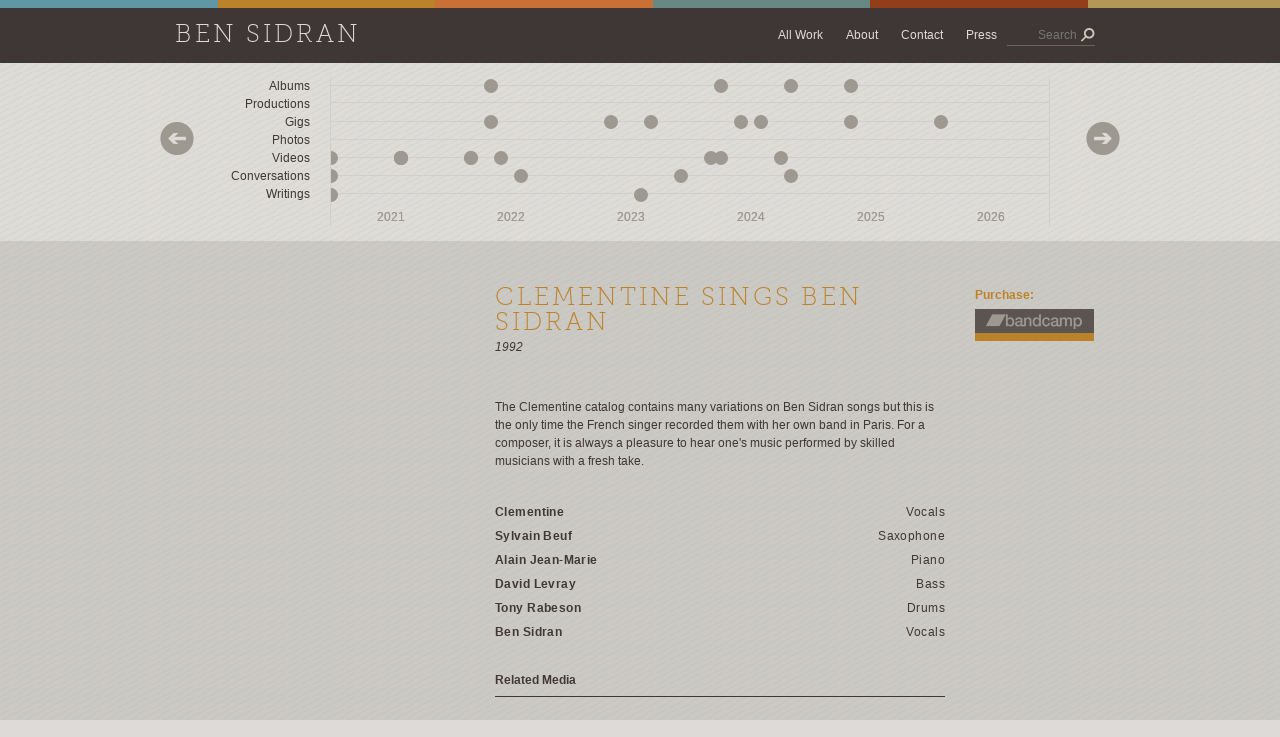

--- FILE ---
content_type: text/html; charset=UTF-8
request_url: https://bensidran.com/production/clementine-sings-ben-sidran
body_size: 33262
content:




<!DOCTYPE html>
<html lang="en-US">
<head>
	<meta charset="utf-8">
	<meta http-equiv="X-UA-Compatible" content="IE=edge,chrome=1">
	<meta name="referrer" content="origin-when-cross-origin" />
		
	<link rel="home" href="https://bensidran.com/">
	<link rel="icon" href="/favicon.ico">
	<link rel="apple-touch-icon" sizes="180x180" href="/assets/favicons/apple-touch-icon.png">
	<link rel="icon" type="image/png" sizes="32x32" href="/assets/favicons/favicon-32x32.png">
	<link rel="icon" type="image/png" sizes="16x16" href="/assets/favicons/favicon-16x16.png">
	<link rel="manifest" href="/assets/favicons/site.webmanifest">
	<link rel="mask-icon" href="/assets/favicons/safari-pinned-tab.svg" color="#89371b">
	<link rel="shortcut icon" href="/assets/favicons/favicon.ico">
	<meta name="msapplication-TileColor" content="#89371b">
	<meta name="msapplication-config" content="/assets/favicons/browserconfig.xml">
	<meta name="theme-color" content="#89371b">
	<meta name="viewport" content="width=device-width,initial-scale=1.0">
	
	<link rel="stylesheet" type="text/css" media="all" href="/assets/css/webfonts.css">
	<link rel="stylesheet" type="text/css" media="all" href="/assets/css/framework.css" >
		<link rel="stylesheet" type="text/css" media="all" href="/assets/css/layout.css" >

	<script type="text/javascript" src="/assets/js/jquery.min.js"></script>
	<script type="text/javascript" src="/assets/js/jquery.easing.js"></script>
	<script type="text/javascript" src="/assets/js/jquery.jkey.js"></script>
	<script type="text/javascript" src="/assets/js/jquery.touchSwipe.js"></script>
		<script type="text/javascript" src="/assets/js/general.js"></script>

	<!-- MailerLite Universal -->
	<script>
		(function(w,d,e,u,f,l,n){w[f]=w[f]||function(){(w[f].q=w[f].q||[])
		.push(arguments);},l=d.createElement(e),l.async=1,l.src=u,
		n=d.getElementsByTagName(e)[0],n.parentNode.insertBefore(l,n);})
		(window,document,'script','https://assets.mailerlite.com/js/universal.js','ml');
		ml('account', '1062136');
	</script>
	<!-- End MailerLite Universal -->

		<script type="text/javascript">$(document).ready(function(){ timeline_here_channel("production"); });</script>
			<script type="text/javascript">$(document).ready(function(){ timeline_gotoyear(1992); });</script>
	
<title>Clementine Sings Ben Sidran | Ben Sidran</title><meta name="generator" content="SEOmatic">
<meta name="keywords" content="contains, variations, sidran, songs, time, french, singer, recorded, hear, one&#039;s, music, performed, skilled, catalog, band">
<meta name="description" content="The Clementine catalog contains many variations on Ben Sidran songs but this is the only time the French singer recorded them with her own band in Paris.…">
<meta name="referrer" content="no-referrer-when-downgrade">
<meta name="robots" content="all">
<meta content="bensidranpage" property="fb:profile_id">
<meta content="en_US" property="og:locale">
<meta content="Ben Sidran" property="og:site_name">
<meta content="website" property="og:type">
<meta content="https://bensidran.com/production/clementine-sings-ben-sidran" property="og:url">
<meta content="Clementine Sings Ben Sidran | Ben Sidran" property="og:title">
<meta content="The Clementine catalog contains many variations on Ben Sidran songs but this is the only time the French singer recorded them with her own band in Paris.…" property="og:description">
<meta content="https://bensidran-web.transforms.svdcdn.com/production/images/clementine-sings-ben-sidran-cover.jpg?w=1200&amp;h=630&amp;q=82&amp;auto=format&amp;fit=crop&amp;dm=1660236316&amp;s=dd6ab483822c2ad8cc81523ee6022b7c" property="og:image">
<meta content="1200" property="og:image:width">
<meta content="630" property="og:image:height">
<meta content="The Clementine catalog contains many variations on Ben Sidran songs but this is the only time the French singer recorded them with her own band in Paris. For a composer, it is always a pleasure to hear one&#039;s music performed by skilled musicians with a fresh take." property="og:image:alt">
<meta content="https://www.instagram.com/bensidran" property="og:see_also">
<meta content="https://vimeo.com/unlimitedmedialimited" property="og:see_also">
<meta content="https://www.youtube.com/channel/UCBTUVhu8RHU7Mq9yFIuqpNw" property="og:see_also">
<meta content="https://en.wikipedia.org/wiki/Ben_Sidran" property="og:see_also">
<meta content="https://www.facebook.com/bensidranpage/" property="og:see_also">
<meta content="https://twitter.com/bensidran" property="og:see_also">
<meta name="twitter:card" content="summary">
<meta name="twitter:site" content="@bensidran">
<meta name="twitter:creator" content="@bensidran">
<meta name="twitter:title" content="Clementine Sings Ben Sidran | Ben Sidran">
<meta name="twitter:description" content="The Clementine catalog contains many variations on Ben Sidran songs but this is the only time the French singer recorded them with her own band in Paris.…">
<meta name="twitter:image" content="https://bensidran-web.transforms.svdcdn.com/production/images/clementine-sings-ben-sidran-cover.jpg?w=800&amp;h=800&amp;q=82&amp;auto=format&amp;fit=crop&amp;dm=1660236316&amp;s=2dac41b70c00fd29ce514b12354075c5">
<meta name="twitter:image:width" content="800">
<meta name="twitter:image:height" content="800">
<meta name="twitter:image:alt" content="The Clementine catalog contains many variations on Ben Sidran songs but this is the only time the French singer recorded them with her own band in Paris. For a composer, it is always a pleasure to hear one&#039;s music performed by skilled musicians with a fresh take.">
<link href="https://bensidran.com/production/clementine-sings-ben-sidran" rel="canonical">
<link href="https://bensidran.com/" rel="home"></head>
<body class="section-productions type-production slug-clementine-sings-ben-sidran">
	<div id="layout">
		
		<div class="full colorstrip"><div class="a"></div><div class="b"></div><div class="c"></div><div class="d"></div><div class="e"></div><div class="f"></div></div>
		<div id="topnav">
			<div class="full topbar with-timeline">
				<div class="container">
					<h2 class="title museo"><a href="/">Ben Sidran</a></h2>
					<div class="nav">
						<ul>
															<li class="item parent">
																			<a href="/sitemap">All Work</a>
																																						<ul class="sub all-work">
																							<li class="subitem">
																											<a href="/albums">Albums</a>
																									</li>
																							<li class="subitem">
																											<a href="/productions">Productions</a>
																									</li>
																							<li class="subitem">
																											<a href="/gigs">Gigs</a>
																									</li>
																							<li class="subitem">
																											<a href="/photos">Photos</a>
																									</li>
																							<li class="subitem">
																											<a href="/videos">Videos</a>
																									</li>
																							<li class="subitem">
																											<a href="/conversations">Conversations</a>
																									</li>
																							<li class="subitem">
																											<a href="/writings">Writings</a>
																									</li>
																					</ul>
																	</li>
															<li class="item ">
																			<a href="https://bensidran.com/about" >About</a>
																										</li>
															<li class="item ">
																			<a href="https://bensidran.com/contact" >Contact</a>
																										</li>
															<li class="item parent">
																			<a href="https://bensidran.com/press" >Press</a>
																																						<ul class="sub press">
																							<li class="subitem">
																											<a href="https://bensidran.com/press/photos" >Press Photos</a>
																									</li>
																							<li class="subitem">
																											<a href="https://bensidran.com/press/resume" >Contemporary Authors Resume</a>
																									</li>
																							<li class="subitem">
																											<a href="https://bensidran.com/press/biography" >Ben Sidran Biography</a>
																									</li>
																							<li class="subitem">
																											<a href="https://bensidran.com/press/biography-sidebar" >Ben Sidran Biography Sidebars</a>
																									</li>
																							<li class="subitem">
																											<a href="https://bensidran.com/press/additional-credits" >Additional Credits</a>
																									</li>
																					</ul>
																	</li>
													</ul>
						<div class="search">
							<form action="/search">
								<div class="textfield"><input type="text" class="input" id="searchinput" maxlength="100" size="40" name="q" placeholder="Search" /></div>
								<div class="submitbutton"><input type="submit" value=""></div>
							</form>
							<div class="clear"></div>
						</div>
						<div class="clear"></div>
					</div>
					<div class="clear"></div>
				</div>
			</div>
								<div class="doc" id="timeline">
		<div class="line">
										<div class="title gig date-1962-10 id-1 lower"><div><span>Gig |</span> Madison - Ardells (with Steve Miller &amp; Boz Scaggs)</div></div>
							<div class="title photo date-1963-10 id-2 lower"><div><span>Photo |</span> Ben in &#039;63</div></div>
							<div class="title photo date-1964-5 id-3 lower"><div><span>Photo |</span> Ben on Union terrace</div></div>
							<div class="title photo date-1965-5 id-4 lower"><div><span>Photo |</span> Ben on Union Terrace 2</div></div>
							<div class="title photo date-1968-4 id-5 lower"><div><span>Photo |</span> At a Paris Cafe</div></div>
							<div class="title photo date-1969-9 id-6 lower"><div><span>Photo |</span> London with Jann Wenner</div></div>
							<div class="title album date-1970-6 id-7 lower"><div><span>Album |</span> Feel Your Groove</div></div>
							<div class="title writing date-1970-9 id-8 lower"><div><span>Writing |</span> Feel Your Groove: Lyrics</div></div>
							<div class="title photo date-1971-5 id-9 lower"><div><span>Photo |</span> Capitol sessions 1</div></div>
							<div class="title photo date-1971-5 id-10 lower"><div><span>Photo |</span> Capitol sessions 3</div></div>
							<div class="title photo date-1971-5 id-11 lower"><div><span>Photo |</span> Capitol sessions 4</div></div>
							<div class="title photo date-1971-5 id-12 lower"><div><span>Photo |</span> Capitol sessions 5</div></div>
							<div class="title album date-1971-9 id-13 lower"><div><span>Album |</span> I Lead a Life</div></div>
							<div class="title production date-1971-9 id-14 lower"><div><span>Production |</span> Journey From Eden / Steve Miller</div></div>
							<div class="title conversation date-1971-9 id-15 lower"><div><span>Conversation |</span> Glyn Johns</div></div>
							<div class="title writing date-1971-11 id-16 lower"><div><span>Writing |</span> I Lead A Life: Lyrics</div></div>
							<div class="title writing date-1972-1 id-17 lower"><div><span>Writing |</span> Black Talk: Book</div></div>
							<div class="title photo date-1972-5 id-18 lower"><div><span>Photo |</span> Madison sessions 2</div></div>
							<div class="title photo date-1972-5 id-19 lower"><div><span>Photo |</span> Madison sessions 1</div></div>
							<div class="title writing date-1972-6 id-20 lower"><div><span>Writing |</span> Putting In Time On Planet Earth: Lyrics</div></div>
							<div class="title production date-1972-9 id-21 lower"><div><span>Production |</span> Sylvester And The Hot Band</div></div>
							<div class="title album date-1972-9 id-22 lower"><div><span>Album |</span> Puttin’ In Time On Planet Earth</div></div>
							<div class="title production date-1973-8 id-23 lower"><div><span>Production |</span> Tell Me the Truth / Jon Hendricks</div></div>
							<div class="title photo date-1973-8 id-24 lower"><div><span>Photo |</span> Tony Williams in Boston 1</div></div>
							<div class="title album date-1973-9 id-25 lower"><div><span>Album |</span> Don’t Let Go</div></div>
							<div class="title writing date-1973-10 id-26 lower"><div><span>Writing |</span> Don’t Let Go: Lyrics</div></div>
							<div class="title photo date-1973-10 id-27 lower"><div><span>Photo |</span> Bob Krasnow in Chicago</div></div>
							<div class="title photo date-1973-10 id-28 lower"><div><span>Photo |</span> With Jane Fonda 1</div></div>
							<div class="title photo date-1973-11 id-29 lower"><div><span>Photo |</span> Ibiza 2</div></div>
							<div class="title photo date-1973-11 id-30 lower"><div><span>Photo |</span> Ibiza 1</div></div>
							<div class="title photo date-1975-3 id-31 lower"><div><span>Photo |</span> With Jon Hendricks</div></div>
							<div class="title album date-1975-6 id-32 lower"><div><span>Album |</span> Free in America</div></div>
							<div class="title photo date-1975-7 id-33 lower"><div><span>Photo |</span> Unknown Stage shot &#039;75</div></div>
							<div class="title photo date-1975-8 id-34 lower"><div><span>Photo |</span> Madison Back Yard</div></div>
							<div class="title photo date-1976-1 id-35 lower"><div><span>Photo |</span> Winter 1976</div></div>
							<div class="title photo date-1976-2 id-36 lower"><div><span>Photo |</span> Bicentenial Bebop Band</div></div>
							<div class="title gig date-1976-6 id-37 lower"><div><span>Gig |</span> Long Island, NY - My Father’s Place</div></div>
							<div class="title writing date-1976-7 id-38 lower"><div><span>Writing |</span> Free In America: Lyrics</div></div>
							<div class="title photo date-1976-8 id-39 lower"><div><span>Photo |</span> San Francisco &#039;76, 3</div></div>
							<div class="title photo date-1976-9 id-40 lower"><div><span>Photo |</span> Sing Me A Jazz Song Rehearsal 3</div></div>
							<div class="title photo date-1976-9 id-41 lower"><div><span>Photo |</span> Sing Me A Jazz Song Rehearsal</div></div>
							<div class="title photo date-1976-9 id-42 lower"><div><span>Photo |</span> Sing Me A Jazz Song Taping 1</div></div>
							<div class="title photo date-1976-9 id-43 lower"><div><span>Photo |</span> Sing Me A Jazz Song Rehearsal 4</div></div>
							<div class="title gig date-1977-5 id-44 lower"><div><span>Gig |</span> New York, The Bottom Line</div></div>
							<div class="title album date-1977-6 id-45 lower"><div><span>Album |</span> A Little Kiss in the Night</div></div>
							<div class="title photo date-1977-6 id-46 lower"><div><span>Photo |</span> With Michael Franks, 1977</div></div>
							<div class="title photo date-1977-7 id-47 lower"><div><span>Photo |</span> Church Key</div></div>
							<div class="title album date-1977-9 id-48 lower"><div><span>Album |</span> The Doctor is In</div></div>
							<div class="title gig date-1977-11 id-49 lower"><div><span>Gig |</span> Minneapolis - UofM</div></div>
							<div class="title writing date-1977-11 id-50 lower"><div><span>Writing |</span> A Little Kiss In The Night: Lyrics</div></div>
							<div class="title writing date-1978-4 id-51 lower"><div><span>Writing |</span> Live At Montreux: Lyrics</div></div>
							<div class="title album date-1978-7 id-52 lower"><div><span>Album |</span> Live at Montreux</div></div>
							<div class="title photo date-1978-7 id-53 lower"><div><span>Photo |</span> Montreux, Switzerland</div></div>
							<div class="title photo date-1978-7 id-54 lower"><div><span>Photo |</span> Montreux Performance</div></div>
							<div class="title writing date-1978-8 id-55 lower"><div><span>Writing |</span> The Doctor is In: Lyrics</div></div>
							<div class="title conversation date-1978-12 id-56 lower"><div><span>Conversation |</span> Danny Richmond</div></div>
							<div class="title gig date-1979-1 id-57 lower"><div><span>Gig |</span> Tokyo, Theater</div></div>
							<div class="title photo date-1979-2 id-58 lower"><div><span>Photo |</span> Los Angeles promo shoot</div></div>
							<div class="title writing date-1979-8 id-59 lower"><div><span>Writing |</span> The Cat And The Hat: Lyrics</div></div>
							<div class="title gig date-1979-8 id-60 lower"><div><span>Gig |</span> Madison, Bunky’s (Trio)</div></div>
							<div class="title album date-1979-11 id-61 lower"><div><span>Album |</span> The Cat and The Hat</div></div>
							<div class="title photo date-1979-11 id-62 lower"><div><span>Photo |</span> The Cat and the Hat posse</div></div>
							<div class="title production date-1979-11 id-63 lower"><div><span>Production |</span> Pat MacDonald</div></div>
							<div class="title photo date-1980-2 id-64 lower"><div><span>Photo |</span> Perched on a chair</div></div>
							<div class="title photo date-1980-2 id-65 lower"><div><span>Photo |</span> Ben and Bunky Green</div></div>
							<div class="title photo date-1980-3 id-66 lower"><div><span>Photo |</span> Leo and Ben on stage</div></div>
							<div class="title video date-1980-4 id-67 lower"><div><span>Video |</span> Willebskis Film with Archie Shepp &#039;Willow Weep For Me&#039;</div></div>
							<div class="title photo date-1980-7 id-68 lower"><div><span>Photo |</span> At Carnegie Hall</div></div>
							<div class="title photo date-1980-7 id-69 lower"><div><span>Photo |</span> Tim Hauser of the Manhattan Transfer and Ben</div></div>
							<div class="title photo date-1980-7 id-70 lower"><div><span>Photo |</span> Ensmeble singing &#039;Oo Pa Pa Da&#039;</div></div>
							<div class="title photo date-1980-7 id-71 lower"><div><span>Photo |</span> Richie Cole and Ben after the show</div></div>
							<div class="title photo date-1980-9 id-72 lower"><div><span>Photo |</span> Ben and Al Jarreau</div></div>
							<div class="title photo date-1980-9 id-73 lower"><div><span>Photo |</span> Ben and Al Jarreau</div></div>
							<div class="title video date-1980-9 id-74 lower"><div><span>Video |</span> In Holland, &#039;Charlie&#039;s Blues&#039;</div></div>
							<div class="title gig date-1980-11 id-75 lower"><div><span>Gig |</span> San Francisco, Keystone Korner (Kuartet)</div></div>
							<div class="title photo date-1980-11 id-76 lower"><div><span>Photo |</span> Musicians and promoters in Phoenix</div></div>
							<div class="title video date-1981-3 id-77 lower"><div><span>Video |</span> WHA TV, &#039;Charlie&#039;s Blues&#039;</div></div>
							<div class="title album date-1981-6 id-78 lower"><div><span>Album |</span> Old Songs for the New Depression</div></div>
							<div class="title photo date-1981-6 id-79 lower"><div><span>Photo |</span> &#039;Old Songs&#039; recording session</div></div>
							<div class="title video date-1981-6 id-80 lower"><div><span>Video |</span> The Jazz Life featuring Richie Cole</div></div>
							<div class="title writing date-1981-11 id-81 lower"><div><span>Writing |</span> Old Songs For The New Depression: Lyrics</div></div>
							<div class="title video date-1981-12 id-82 lower"><div><span>Video |</span> The Jazz Life featuring Mike Mainieri</div></div>
							<div class="title conversation date-1982-1 id-83 lower"><div><span>Conversation |</span> Jesse Hill</div></div>
							<div class="title conversation date-1982-1 id-84 lower"><div><span>Conversation |</span> Freddie Hubbard</div></div>
							<div class="title conversation date-1982-4 id-85 lower"><div><span>Conversation |</span> Ben on WBCY</div></div>
							<div class="title album date-1982-5 id-86 lower"><div><span>Album |</span> Bop City</div></div>
							<div class="title photo date-1982-6 id-87 lower"><div><span>Photo |</span> Talking with the piano</div></div>
							<div class="title photo date-1982-6 id-88 lower"><div><span>Photo |</span> Talking with the piano</div></div>
							<div class="title photo date-1982-6 id-89 lower"><div><span>Photo |</span> Street scene, San Francisco</div></div>
							<div class="title conversation date-1982-6 id-90 lower"><div><span>Conversation |</span> Ben on KJAZ</div></div>
							<div class="title photo date-1982-6 id-91 lower"><div><span>Photo |</span> Born in Chicago</div></div>
							<div class="title gig date-1982-6 id-92 lower"><div><span>Gig |</span> Alaska, Fly By Nightclub - 1982 Quartet</div></div>
							<div class="title photo date-1982-9 id-93 lower"><div><span>Photo |</span> London promo shot for &#039;Bopcity&#039;</div></div>
							<div class="title photo date-1982-9 id-94 lower"><div><span>Photo |</span> London promo shot for &#039;Bopcity&#039;</div></div>
							<div class="title album date-1982-10 id-95 lower"><div><span>Album |</span> Get to the Point</div></div>
							<div class="title writing date-1982-12 id-96 lower"><div><span>Writing |</span> Bob City: Lyrics</div></div>
							<div class="title photo date-1983-3 id-97 lower"><div><span>Photo |</span> Bopcity Band</div></div>
							<div class="title photo date-1983-7 id-98 lower"><div><span>Photo |</span> Ben and Richard in the museum</div></div>
							<div class="title video date-1983-9 id-99 lower"><div><span>Video |</span> Since I Fell For You</div></div>
							<div class="title photo date-1983-11 id-100 lower"><div><span>Photo |</span> Tokyo photo</div></div>
							<div class="title photo date-1983-11 id-101 lower"><div><span>Photo |</span> Tokyo photo</div></div>
							<div class="title photo date-1984-1 id-102 lower"><div><span>Photo |</span> Ben and Archie Shepp</div></div>
							<div class="title gig date-1984-4 id-103 lower"><div><span>Gig |</span> Boulder, Conference on World Affairs with Spike Robinson, Dave Grusin</div></div>
							<div class="title photo date-1984-8 id-104 lower"><div><span>Photo |</span> Summers end in Minneapolis</div></div>
							<div class="title photo date-1984-8 id-105 lower"><div><span>Photo |</span> Summers end in Minneapolis</div></div>
							<div class="title conversation date-1984-10 id-106 lower"><div><span>Conversation |</span> John Scofield Talking Jazz</div></div>
							<div class="title gig date-1984-11 id-107 lower"><div><span>Gig |</span> Chicago, Orphans Club</div></div>
							<div class="title conversation date-1984-11 id-108 lower"><div><span>Conversation |</span> Dr. John Talking Jazz</div></div>
							<div class="title photo date-1984-12 id-109 lower"><div><span>Photo |</span> Ben and Dr. John</div></div>
							<div class="title conversation date-1985-1 id-110 lower"><div><span>Conversation |</span> Art Blakey Talking Jazz</div></div>
							<div class="title conversation date-1985-1 id-111 lower"><div><span>Conversation |</span> Freddie Hubbard Talking Jazz</div></div>
							<div class="title photo date-1985-3 id-112 lower"><div><span>Photo |</span> Ben and Richard Davis</div></div>
							<div class="title photo date-1985-3 id-113 lower"><div><span>Photo |</span> Ben and Richard Davis</div></div>
							<div class="title photo date-1985-3 id-114 lower"><div><span>Photo |</span> Ben and Richard Davis</div></div>
							<div class="title album date-1985-3 id-115 lower"><div><span>Album |</span> Live at the Elvehjem</div></div>
							<div class="title production date-1985-5 id-116 lower"><div><span>Production |</span> Night Watch / Ricky Peterson</div></div>
							<div class="title gig date-1985-6 id-117 lower"><div><span>Gig |</span> Alaska, Fly By Nightclub - Organ Quartet</div></div>
							<div class="title video date-1985-7 id-118 lower"><div><span>Video |</span> Ben Sidran and Richard Davis, Jazz Class on Wisconsin Public TV - 1985</div></div>
							<div class="title photo date-1985-9 id-119 lower"><div><span>Photo |</span> Dr. John at the piano</div></div>
							<div class="title conversation date-1985-9 id-120 lower"><div><span>Conversation |</span> Tony Williams Talking Jazz</div></div>
							<div class="title conversation date-1985-9 id-121 lower"><div><span>Conversation |</span> Branford Marsalis Talking Jazz</div></div>
							<div class="title photo date-1985-9 id-122 lower"><div><span>Photo |</span> Ben interviewing Chick Corea</div></div>
							<div class="title writing date-1985-10 id-123 lower"><div><span>Writing |</span> On The Cool Side: Lyrics</div></div>
							<div class="title album date-1985-10 id-124 lower"><div><span>Album |</span> On the Cool Side</div></div>
							<div class="title conversation date-1985-11 id-125 lower"><div><span>Conversation |</span> Jon Hendricks Talking Jazz</div></div>
							<div class="title conversation date-1985-11 id-126 lower"><div><span>Conversation |</span> Sonny Rollins Talking Jazz</div></div>
							<div class="title conversation date-1985-12 id-127 lower"><div><span>Conversation |</span> Dizzy Gillespie Talking Jazz</div></div>
							<div class="title photo date-1985-12 id-128 lower"><div><span>Photo |</span> Ben interviewing Rudy Van Gelder</div></div>
							<div class="title writing date-1985-12 id-129 lower"><div><span>Writing |</span> Graven Images Article</div></div>
							<div class="title conversation date-1986-1 id-130 lower"><div><span>Conversation |</span> Wynton Marsalis Talking Jazz</div></div>
							<div class="title conversation date-1986-1 id-131 lower"><div><span>Conversation |</span> Max Roach Talking Jazz</div></div>
							<div class="title conversation date-1986-1 id-132 lower"><div><span>Conversation |</span> Miles Davis Talking Jazz</div></div>
							<div class="title photo date-1986-2 id-133 lower"><div><span>Photo |</span> Ben Sidran comes to Sydney</div></div>
							<div class="title photo date-1986-3 id-134 lower"><div><span>Photo |</span> Recording &#039;On the Live Side&#039;</div></div>
							<div class="title photo date-1986-3 id-135 lower"><div><span>Photo |</span> Recording &#039;On the Live Side&#039;</div></div>
							<div class="title photo date-1986-3 id-136 lower"><div><span>Photo |</span> Recording &#039;On the Live Side&#039;</div></div>
							<div class="title video date-1986-3 id-137 lower"><div><span>Video |</span> Ben On the Live Side - Complete Concert</div></div>
							<div class="title gig date-1986-4 id-138 lower"><div><span>Gig |</span> Boulder, Conference on World Affairs - with Spike Robinson</div></div>
							<div class="title gig date-1986-5 id-139 lower"><div><span>Gig |</span> Sydney, The Basement</div></div>
							<div class="title production date-1986-5 id-140 lower"><div><span>Production |</span> Pop Bop / Richie Cole</div></div>
							<div class="title photo date-1986-6 id-141 lower"><div><span>Photo |</span> Ben with Dave Brubeck and Marion McPartland</div></div>
							<div class="title production date-1986-9 id-142 lower"><div><span>Production |</span> Ever Since the World Ended  / Mose Allison</div></div>
							<div class="title conversation date-1986-9 id-143 lower"><div><span>Conversation |</span> Gil Evans Talking Jazz</div></div>
							<div class="title album date-1986-9 id-144 lower"><div><span>Album |</span> On the Live Side</div></div>
							<div class="title writing date-1986-10 id-145 lower"><div><span>Writing |</span> Have You Met Barcelona</div></div>
							<div class="title album date-1986-10 id-146 lower"><div><span>Album |</span> Have You Met in Barcelona</div></div>
							<div class="title photo date-1986-10 id-147 lower"><div><span>Photo |</span> Ben in Nancy, France</div></div>
							<div class="title conversation date-1986-10 id-148 lower"><div><span>Conversation |</span> Ben on France Musique</div></div>
							<div class="title photo date-1986-10 id-149 lower"><div><span>Photo |</span> In Bordeau with Leo</div></div>
							<div class="title photo date-1986-10 id-150 lower"><div><span>Photo |</span> Billy and Ben on the boulevard</div></div>
							<div class="title photo date-1986-11 id-151 lower"><div><span>Photo |</span> Don Cherry and Ben</div></div>
							<div class="title conversation date-1986-12 id-152 lower"><div><span>Conversation |</span> Herbie Hancock Talking Jazz</div></div>
							<div class="title conversation date-1987-2 id-153 lower"><div><span>Conversation |</span> Joe Sample Talking Jazz</div></div>
							<div class="title production date-1987-3 id-154 lower"><div><span>Production |</span> Spread Your Wings / Clementine</div></div>
							<div class="title photo date-1987-6 id-155 lower"><div><span>Photo |</span> The band lands in Japan</div></div>
							<div class="title video date-1987-6 id-156 lower"><div><span>Video |</span> Tokyo, Bravas Club &#039;Straight No Chaser&#039;</div></div>
							<div class="title video date-1987-6 id-157 lower"><div><span>Video |</span> Tokyo, Bravas Club &#039;Have You Met Miss Jones&#039;</div></div>
							<div class="title production date-1987-6 id-158 lower"><div><span>Production |</span> Signature / Richie Cole</div></div>
							<div class="title photo date-1987-7 id-159 lower"><div><span>Photo |</span> Leo checks out the Hollywood action</div></div>
							<div class="title photo date-1987-8 id-160 lower"><div><span>Photo |</span> Ben, Richie and Janis</div></div>
							<div class="title photo date-1987-8 id-161 lower"><div><span>Photo |</span> A diverse cast of characters following the gig</div></div>
							<div class="title photo date-1987-8 id-162 lower"><div><span>Photo |</span> Ben and Richard Davis</div></div>
							<div class="title gig date-1987-8 id-163 lower"><div><span>Gig |</span> Minneapolis, Lake Harriett (feat. Steve Miller)</div></div>
							<div class="title production date-1987-9 id-164 lower"><div><span>Production |</span> Born 2 B Blue / Steve Miller</div></div>
							<div class="title writing date-1987-10 id-165 lower"><div><span>Writing |</span> On The Live Side: Lyrics</div></div>
							<div class="title photo date-1987-10 id-166 lower"><div><span>Photo |</span> Hanging with the Little Giant</div></div>
							<div class="title photo date-1987-10 id-167 lower"><div><span>Photo |</span> Ben with Ben Riley and Johnny Griffin on the Ramblas</div></div>
							<div class="title photo date-1987-10 id-168 lower"><div><span>Photo |</span> Hanging with the Little Giant</div></div>
							<div class="title photo date-1987-10 id-169 lower"><div><span>Photo |</span> Johnny and Ben just before a take</div></div>
							<div class="title photo date-1987-10 id-170 lower"><div><span>Photo |</span> Ben and Johnny Griffin</div></div>
							<div class="title conversation date-1987-12 id-171 lower"><div><span>Conversation |</span> George Benson Talking Jazz</div></div>
							<div class="title conversation date-1987-12 id-172 lower"><div><span>Conversation |</span> Betty Carter Talking Jazz</div></div>
							<div class="title gig date-1987-12 id-173 lower"><div><span>Gig |</span> Minneapolis, NY’s Eve with Richie Cole</div></div>
							<div class="title writing date-1988-3 id-174 lower"><div><span>Writing |</span> Too Hot to Touch: Lyrics</div></div>
							<div class="title conversation date-1988-4 id-175 lower"><div><span>Conversation |</span> Johnny Griffin Talking Jazz</div></div>
							<div class="title photo date-1988-4 id-176 lower"><div><span>Photo |</span> With Karim Abdul-Jabaar in his den</div></div>
							<div class="title album date-1988-6 id-177 lower"><div><span>Album |</span> Too Hot to Touch</div></div>
							<div class="title photo date-1988-7 id-178 lower"><div><span>Photo |</span> At the festival in Vienne, France</div></div>
							<div class="title conversation date-1988-8 id-179 lower"><div><span>Conversation |</span> Michel Petrucciani Talking Jazz</div></div>
							<div class="title conversation date-1988-9 id-180 lower"><div><span>Conversation |</span> Ben at Stevens Point</div></div>
							<div class="title photo date-1988-9 id-181 lower"><div><span>Photo |</span> Ben, Bill Cosby and producer Mike Simon</div></div>
							<div class="title conversation date-1988-9 id-182 lower"><div><span>Conversation |</span> Donald Fagen Talking Jazz</div></div>
							<div class="title video date-1988-10 id-183 lower"><div><span>Video |</span> With Steve Miller &#039;Just A Little Bit&#039;</div></div>
							<div class="title photo date-1988-10 id-184 lower"><div><span>Photo |</span> Johnny Copland and Ben on set</div></div>
							<div class="title photo date-1988-10 id-185 lower"><div><span>Photo |</span> In the green room before the taping.</div></div>
							<div class="title photo date-1988-10 id-186 lower"><div><span>Photo |</span> Ben and Charles Wright of the Watts 103rd Street Band</div></div>
							<div class="title photo date-1988-10 id-187 lower"><div><span>Photo |</span> Steve Miller and I share a moment</div></div>
							<div class="title photo date-1988-10 id-188 lower"><div><span>Photo |</span> Miller loves to clown</div></div>
							<div class="title photo date-1988-10 id-189 lower"><div><span>Photo |</span> At the piano with Steve</div></div>
							<div class="title photo date-1988-10 id-190 lower"><div><span>Photo |</span> On stage with Ricky Peterson</div></div>
							<div class="title photo date-1988-11 id-191 lower"><div><span>Photo |</span> Wynton Marsalis, Marcus Roberts and Ben</div></div>
							<div class="title photo date-1989-1 id-192 lower"><div><span>Photo |</span> French singer Clementine and Ben</div></div>
							<div class="title photo date-1989-1 id-193 lower"><div><span>Photo |</span> French singer Clementine and Ben</div></div>
							<div class="title conversation date-1989-3 id-194 lower"><div><span>Conversation |</span> Steve Gadd Talking Jazz</div></div>
							<div class="title video date-1989-3 id-195 lower"><div><span>Video |</span> Rome, D.O.C. &#039;Mitsubishi Boy&#039;</div></div>
							<div class="title conversation date-1989-3 id-196 lower"><div><span>Conversation |</span> Sun Ra on New Visions (VH-1)</div></div>
							<div class="title production date-1989-4 id-197 lower"><div><span>Production |</span> Smile Blue / Ricky Peterson</div></div>
							<div class="title production date-1989-6 id-198 lower"><div><span>Production |</span> My Backyard / Mose Allison</div></div>
							<div class="title video date-1989-6 id-199 lower"><div><span>Video |</span> Australia Don Lane Show &#039;Girl Talk&#039;</div></div>
							<div class="title photo date-1989-6 id-200 lower"><div><span>Photo |</span> It’s an old show-biz lick: I cool him off while he heats up the strings</div></div>
							<div class="title photo date-1989-6 id-201 lower"><div><span>Photo |</span> Ben delivering the news</div></div>
							<div class="title photo date-1989-6 id-202 lower"><div><span>Photo |</span> Ben and Billy considering the options</div></div>
							<div class="title photo date-1989-6 id-203 lower"><div><span>Photo |</span> Ben bunnies Steve</div></div>
							<div class="title photo date-1989-6 id-204 lower"><div><span>Photo |</span> Surrendering to the rock and roll cosmos</div></div>
							<div class="title photo date-1989-6 id-205 lower"><div><span>Photo |</span> Spacing out in the fog</div></div>
							<div class="title photo date-1989-7 id-206 lower"><div><span>Photo |</span> Standing in Frank Lloyd Wright’s living room</div></div>
							<div class="title writing date-1989-9 id-207 lower"><div><span>Writing |</span> Cool Paradise: Lyrics</div></div>
							<div class="title album date-1989-9 id-208 lower"><div><span>Album |</span> Cool Paradise</div></div>
							<div class="title production date-1989-10 id-209 lower"><div><span>Production |</span> Mood Swing / Bob Malach</div></div>
							<div class="title production date-1989-11 id-210 lower"><div><span>Production |</span> Cool Cat Blues / Georgie Fame</div></div>
							<div class="title video date-1989-12 id-211 lower"><div><span>Video |</span> Australia With Crossfire &#039;Everything Happens To Me&#039;</div></div>
							<div class="title gig date-1990-2 id-212 lower"><div><span>Gig |</span> Anchorage Performing Arts Center</div></div>
							<div class="title photo date-1990-5 id-213 lower"><div><span>Photo |</span> Bob, Gordy, Billy and Ben</div></div>
							<div class="title photo date-1990-7 id-214 lower"><div><span>Photo |</span> Leo plays the soundcheck with the Miller Band</div></div>
							<div class="title photo date-1990-7 id-215 lower"><div><span>Photo |</span> Has the crowd turned its back on me or have I turned my back on them?</div></div>
							<div class="title photo date-1990-7 id-216 lower"><div><span>Photo |</span> In Maine, wearing protection from the mosquitos</div></div>
							<div class="title photo date-1990-9 id-217 lower"><div><span>Photo |</span> Ben, Georgie, Steve and Richard in the control room</div></div>
							<div class="title photo date-1990-9 id-218 lower"><div><span>Photo |</span> Georgie, Ben and Richard Tee going over the charts</div></div>
							<div class="title photo date-1990-9 id-219 lower"><div><span>Photo |</span> Georgie and Ben discussing the playback of &#039;I Love the Life I Live&#039;</div></div>
							<div class="title photo date-1990-9 id-220 lower"><div><span>Photo |</span> Bobby Malach’s &#039;Mood Swing&#039; musicians</div></div>
							<div class="title photo date-1990-9 id-221 lower"><div><span>Photo |</span> Japan Go Jazz promo shot</div></div>
							<div class="title photo date-1990-9 id-222 lower"><div><span>Photo |</span> Japan Go Jazz promo shot</div></div>
							<div class="title gig date-1991-4 id-223 lower"><div><span>Gig |</span> Tokyo, Club Quattro - with the GoJazz Allstars</div></div>
							<div class="title video date-1991-4 id-224 lower"><div><span>Video |</span> Go Jazz Allstars in Tokyo &#039;Lip Service&#039;</div></div>
							<div class="title video date-1991-4 id-225 lower"><div><span>Video |</span> Go Jazz Allstars in Tokyo - Complete Concert</div></div>
							<div class="title production date-1991-7 id-226 lower"><div><span>Production |</span> The Go Jazz Allstars / Live In Japan</div></div>
							<div class="title production date-1991-9 id-227 lower"><div><span>Production |</span> The Blues And Me / Georgie Fame</div></div>
							<div class="title production date-1991-9 id-228 lower"><div><span>Production |</span> Whatever Happened to the Blues / Phil Upchurch</div></div>
							<div class="title photo date-1991-11 id-229 lower"><div><span>Photo |</span> Ben, Doctor John, Georgie Fame</div></div>
							<div class="title photo date-1991-11 id-230 lower"><div><span>Photo |</span> Georgie Fame, Paul Shaffer and Ben</div></div>
							<div class="title photo date-1991-11 id-231 lower"><div><span>Photo |</span> Tommy LiPuma and Ben</div></div>
							<div class="title photo date-1991-11 id-232 lower"><div><span>Photo |</span> Time out for a family moment</div></div>
							<div class="title photo date-1991-11 id-233 lower"><div><span>Photo |</span> Clyde Stubblefield and Michael Bland</div></div>
							<div class="title photo date-1991-11 id-234 lower"><div><span>Photo |</span> Blind Lemon (Les McCann) and Ben</div></div>
							<div class="title photo date-1991-11 id-235 lower"><div><span>Photo |</span> Ben, Gavin Christopher, Phil and Chaka Kahn</div></div>
							<div class="title writing date-1991-12 id-236 lower"><div><span>Writing |</span> Talking Jazz: Book</div></div>
							<div class="title production date-1992-3 id-237 lower"><div><span>Production |</span> Natural Woman / Giorgia</div></div>
							<div class="title photo date-1992-3 id-238 lower"><div><span>Photo |</span> Ben and Oscar Brown Jr.</div></div>
							<div class="title photo date-1992-3 id-239 lower"><div><span>Photo |</span> Ben with Pops and Mavis Staples</div></div>
							<div class="title production date-1992-3 id-240 lower"><div><span>Production |</span> Dragonfly Summer / Michael Franks</div></div>
							<div class="title photo date-1992-7 id-241 lower"><div><span>Photo |</span> Ben in the window</div></div>
							<div class="title photo date-1992-7 id-242 lower"><div><span>Photo |</span> Ben in the window</div></div>
							<div class="title photo date-1992-7 id-243 lower"><div><span>Photo |</span> Ben in the window</div></div>
							<div class="title photo date-1992-8 id-244 lower"><div><span>Photo |</span> Ben casting a large shadow</div></div>
							<div class="title photo date-1992-8 id-245 lower"><div><span>Photo |</span> Dan Hicks, Michael Franks and Ben</div></div>
							<div class="title production date-1992-8 id-246 lower"><div><span>Production |</span> Stolen Moments / The Lady Sings Jazz and Blues / Diana Ross</div></div>
							<div class="title production date-1992-9 id-247 lower"><div><span>Production |</span> Gege and the Boparazzi</div></div>
							<div class="title video date-1992-9 id-248 lower"><div><span>Video |</span> Rome with Roberto Gatto and Stefano di Battista &#039;Straight No Chaser&#039;</div></div>
							<div class="title photo date-1992-9 id-249 lower"><div><span>Photo |</span> Gil Goldstein</div></div>
							<div class="title photo date-1992-9 id-250 lower"><div><span>Photo |</span> Bob Mintzer</div></div>
							<div class="title photo date-1992-9 id-251 lower"><div><span>Photo |</span> Lee Konitz</div></div>
							<div class="title photo date-1992-10 id-252 lower"><div><span>Photo |</span> The Boparazzi crew</div></div>
							<div class="title production date-1992-10 id-253 lower"><div><span>Production |</span> Clementine Sings Ben Sidran</div></div>
							<div class="title video date-1992-11 id-254 lower"><div><span>Video |</span> Talking Jazz Book Reading, Madison</div></div>
							<div class="title conversation date-1993-1 id-255 lower"><div><span>Conversation |</span> Tommy Lipuma</div></div>
							<div class="title production date-1993-2 id-256 lower"><div><span>Production |</span> The Earth Wants You  / Mose Allison</div></div>
							<div class="title conversation date-1993-5 id-257 lower"><div><span>Conversation |</span> Ben and Peter on Hoop Dreams</div></div>
							<div class="title production date-1993-7 id-258 lower"><div><span>Production |</span> Oh! / Will Lee</div></div>
							<div class="title photo date-1993-9 id-259 lower"><div><span>Photo |</span> Promoting something (I forget)</div></div>
							<div class="title photo date-1993-9 id-260 lower"><div><span>Photo |</span> Ben in between takes</div></div>
							<div class="title production date-1993-9 id-261 lower"><div><span>Production |</span> A Tear Can Tell / Ricky Peterson</div></div>
							<div class="title video date-1993-9 id-262 lower"><div><span>Video |</span> Ben on CBS Sunday Morning for &#039;Life&#039;s a Lesson&#039;</div></div>
							<div class="title album date-1993-10 id-263 lower"><div><span>Album |</span> Life’s a Lesson</div></div>
							<div class="title production date-1993-10 id-264 lower"><div><span>Production |</span> The Searcher / Bob Malach</div></div>
							<div class="title video date-1993-10 id-265 lower"><div><span>Video |</span> Gege Telesforo featuring Jon Hendricks and Clark Terry &#039;Mumbles&#039; - GoJazz Artists Series</div></div>
							<div class="title photo date-1993-11 id-266 lower"><div><span>Photo |</span> Go Jazz Allstars in Japan</div></div>
							<div class="title photo date-1994-5 id-267 lower"><div><span>Photo |</span> Ben in the control room</div></div>
							<div class="title conversation date-1994-6 id-268 lower"><div><span>Conversation |</span> Ben on KCRW</div></div>
							<div class="title production date-1994-10 id-269 lower"><div><span>Production |</span> Love Is Strange / Phil Upchurch</div></div>
							<div class="title gig date-1994-12 id-270 lower"><div><span>Gig |</span> Madison, Cafe Montmartre - with Gege Telesforo</div></div>
							<div class="title photo date-1994-12 id-271 lower"><div><span>Photo |</span> Ben in the dark 1</div></div>
							<div class="title production date-1995-5 id-272 lower"><div><span>Production |</span> Tell Me Something: The Songs Of Mose Allison</div></div>
							<div class="title video date-1995-6 id-273 lower"><div><span>Video |</span> Madison, Union Terrace with Frank Morgan &#039;Kansas City&#039;</div></div>
							<div class="title production date-1995-9 id-274 lower"><div><span>Production |</span> The Mother Tongue / Gege</div></div>
							<div class="title writing date-1995-9 id-275 lower"><div><span>Writing |</span> Mr. P’s Shuffle: Lyrics</div></div>
							<div class="title album date-1995-10 id-276 lower"><div><span>Album |</span> Mr. P’s Shuffle</div></div>
							<div class="title video date-1995-11 id-277 lower"><div><span>Video |</span> Ohne Filter &#039;Too Hot To Touch&#039;</div></div>
							<div class="title photo date-1995-11 id-278 lower"><div><span>Photo |</span> Go Jazz Allstars in Germany</div></div>
							<div class="title photo date-1995-11 id-279 lower"><div><span>Photo |</span> At La Villa, rue Jacob, Paris</div></div>
							<div class="title photo date-1995-11 id-280 lower"><div><span>Photo |</span> At La Villa, rue Jacob, Paris</div></div>
							<div class="title photo date-1995-11 id-281 lower"><div><span>Photo |</span> At La Villa, rue Jacob, Paris</div></div>
							<div class="title gig date-1996-4 id-282 lower"><div><span>Gig |</span> Madison, Cafe Montmartre - with Bob Malach, Mel Ford, Ricky Peterson</div></div>
							<div class="title conversation date-1996-5 id-283 lower"><div><span>Conversation |</span> Mose Allison - Sentient Meat</div></div>
							<div class="title photo date-1996-6 id-284 lower"><div><span>Photo |</span> Clyde Stubblefield, Frank Morgan, Richard Davis and Ben</div></div>
							<div class="title photo date-1996-6 id-285 lower"><div><span>Photo |</span> Ben outside the club</div></div>
							<div class="title photo date-1996-6 id-286 lower"><div><span>Photo |</span> Ben and Roscoe Mitchell</div></div>
							<div class="title production date-1996-7 id-287 lower"><div><span>Production |</span> Solita / Clementine</div></div>
							<div class="title video date-1996-8 id-288 lower"><div><span>Video |</span> Ben Sidran, Georgie Fame, Van Morrison, Mose Allison &#039;Tell Me Something&#039;</div></div>
							<div class="title production date-1996-10 id-289 lower"><div><span>Production |</span> When the Wind Was Cool / Dominique Eade</div></div>
							<div class="title video date-1996-11 id-290 lower"><div><span>Video |</span> With Van Morrison, Georgie Fame, Mose Allison</div></div>
							<div class="title photo date-1996-11 id-291 lower"><div><span>Photo |</span> With Mose Allison in London</div></div>
							<div class="title photo date-1997-1 id-292 lower"><div><span>Photo |</span> Ben and Leo in Washington D.C.</div></div>
							<div class="title photo date-1997-5 id-293 lower"><div><span>Photo |</span> Ben and Richard Davis at the performance</div></div>
							<div class="title photo date-1997-5 id-294 lower"><div><span>Photo |</span> The Celebrity Lounge</div></div>
							<div class="title photo date-1997-5 id-295 lower"><div><span>Photo |</span> Paul Motian, Mose and Ratso Harris</div></div>
							<div class="title production date-1997-7 id-296 lower"><div><span>Production |</span> Gimcracks and Gewgaws  / Mose Allison</div></div>
							<div class="title conversation date-1997-7 id-297 lower"><div><span>Conversation |</span> Quincy Jones</div></div>
							<div class="title production date-1997-8 id-298 lower"><div><span>Production |</span> Rhapsody And Blues / Phil Upchurch</div></div>
							<div class="title album date-1997-8 id-299 lower"><div><span>Album |</span> Live at the Celebrity Lounge</div></div>
							<div class="title conversation date-1997-8 id-300 lower"><div><span>Conversation |</span> Frank Morgan</div></div>
							<div class="title conversation date-1997-9 id-301 lower"><div><span>Conversation |</span> Bob Dorough</div></div>
							<div class="title production date-1997-11 id-302 lower"><div><span>Production |</span> Live At The Quest / The Minneapolis Allstars</div></div>
							<div class="title photo date-1997-11 id-303 lower"><div><span>Photo |</span> Promo shots in Paris</div></div>
							<div class="title photo date-1997-12 id-304 lower"><div><span>Photo |</span> The band at Orchestra Hall, Chicago</div></div>
							<div class="title conversation date-1998-1 id-305 lower"><div><span>Conversation |</span> Phil Woods</div></div>
							<div class="title photo date-1998-4 id-306 lower"><div><span>Photo |</span> Ben playing Lorca’s piano</div></div>
							<div class="title production date-1998-5 id-307 lower"><div><span>Production |</span> L Sid / Leo Sidran</div></div>
							<div class="title photo date-1998-6 id-308 lower"><div><span>Photo |</span> Ben and Leo in Amsterdam</div></div>
							<div class="title video date-1998-6 id-309 lower"><div><span>Video |</span> Go Jazz Allstars Ohne Filter &#039;Mr. Ps Shuffle&#039;</div></div>
							<div class="title photo date-1998-7 id-310 lower"><div><span>Photo |</span> Recording &#039;Poet In New York&#039; with Georgie Fame</div></div>
							<div class="title photo date-1998-8 id-311 lower"><div><span>Photo |</span> The gathering of the tribes on the East side of Madison</div></div>
							<div class="title photo date-1998-8 id-312 lower"><div><span>Photo |</span> The gathering of the tribes on the East side of Madison</div></div>
							<div class="title production date-1998-9 id-313 lower"><div><span>Production |</span> Vietnam Long Time Coming</div></div>
							<div class="title album date-1998-10 id-314 lower"><div><span>Album |</span> The Concert for Garcia Lorca</div></div>
							<div class="title conversation date-1998-11 id-315 lower"><div><span>Conversation |</span> Van Morrison</div></div>
							<div class="title production date-1999-5 id-316 lower"><div><span>Production |</span> New Train / Paul Pena</div></div>
							<div class="title production date-1999-6 id-317 lower"><div><span>Production |</span> Poet In New York / Georgie Fame</div></div>
							<div class="title production date-1999-10 id-318 lower"><div><span>Production |</span> It’s Like This / Rickie Lee Jones</div></div>
							<div class="title video date-1999-10 id-319 lower"><div><span>Video |</span> Spain Lo Mas Plus with Leo Sidran &#039;Sevillanas / Huerto&#039;</div></div>
							<div class="title photo date-1999-12 id-320 lower"><div><span>Photo |</span> London club night with Tony Bennett</div></div>
							<div class="title photo date-2000-1 id-321 lower"><div><span>Photo |</span> John Pizzarelli, Ben, Rickie Lee Jones</div></div>
							<div class="title video date-2000-4 id-322 lower"><div><span>Video |</span> Conference On World Affairs &#039;A Good Travel Agent&#039;</div></div>
							<div class="title production date-2000-7 id-323 lower"><div><span>Production |</span> Conversations With Michel / Bob Malach</div></div>
							<div class="title production date-2000-9 id-324 lower"><div><span>Production |</span> The Mose Chronicles Vol. 1 / Mose Allison</div></div>
							<div class="title production date-2000-9 id-325 lower"><div><span>Production |</span> Hoop Dreams</div></div>
							<div class="title production date-2001-4 id-326 lower"><div><span>Production |</span> El Elefante / Ben and Leo Sidran</div></div>
							<div class="title video date-2001-4 id-327 lower"><div><span>Video |</span> Barlow Planetarium Lecture</div></div>
							<div class="title album date-2001-9 id-328 lower"><div><span>Album |</span> Walk Pretty</div></div>
							<div class="title video date-2001-11 id-329 lower"><div><span>Video |</span> Madrid, Cafe Central - with Quintet featuring Bob Malach and Gege Telesforo</div></div>
							<div class="title conversation date-2001-11 id-330 lower"><div><span>Conversation |</span> Ben in Barcelona</div></div>
							<div class="title photo date-2001-11 id-331 lower"><div><span>Photo |</span> Ben in London</div></div>
							<div class="title photo date-2001-11 id-332 lower"><div><span>Photo |</span> Ben and band in London</div></div>
							<div class="title video date-2002-7 id-333 lower"><div><span>Video |</span> Osaka Blue Note &#039;Walk Pretty&#039;</div></div>
							<div class="title photo date-2002-9 id-334 lower"><div><span>Photo |</span> Ben. Tammy Baldwin, and the former president</div></div>
							<div class="title photo date-2002-9 id-335 lower"><div><span>Photo |</span> Ben at Motion Blue, Yokohama, Japan</div></div>
							<div class="title photo date-2002-9 id-336 lower"><div><span>Photo |</span> Ben at Motion Blue, Yokohama, Japan</div></div>
							<div class="title production date-2002-10 id-337 lower"><div><span>Production |</span> The Original / Clyde Stubblefield</div></div>
							<div class="title video date-2002-11 id-338 lower"><div><span>Video |</span> Encore In Yokohama</div></div>
							<div class="title conversation date-2002-11 id-339 lower"><div><span>Conversation |</span> Ben on Area Reservada</div></div>
							<div class="title photo date-2002-12 id-340 lower"><div><span>Photo |</span> El Elefante cover photo shoot</div></div>
							<div class="title production date-2003-3 id-341 lower"><div><span>Production |</span> Bob’s Ben / Bob Rockwell</div></div>
							<div class="title photo date-2003-4 id-342 lower"><div><span>Photo |</span> The gig starts at 8:15</div></div>
							<div class="title gig date-2003-4 id-343 lower"><div><span>Gig |</span> Madison, Union Theater (Jewish Music Concert)</div></div>
							<div class="title video date-2003-5 id-344 lower"><div><span>Video |</span> Germany, Music Planet &#039;You Can&#039;t Judge A Book&#039;</div></div>
							<div class="title video date-2003-5 id-345 lower"><div><span>Video |</span> Germany, Music Planet with Georgie Fame &#039;Symphony Sid&#039;</div></div>
							<div class="title photo date-2003-5 id-346 lower"><div><span>Photo |</span> After show party in Madrid</div></div>
							<div class="title video date-2003-5 id-347 lower"><div><span>Video |</span> Go Jazz Allstars in Berlin</div></div>
							<div class="title photo date-2003-5 id-348 lower"><div><span>Photo |</span> Ben in Rome 3</div></div>
							<div class="title video date-2003-7 id-349 lower"><div><span>Video |</span> Ben Making Nick&#039;s Bump Drink</div></div>
							<div class="title gig date-2003-7 id-350 lower"><div><span>Gig |</span> Bayfield, Wisconsin - Big Top Chataqua - with Jorge Drexler</div></div>
							<div class="title production date-2003-8 id-351 lower"><div><span>Production |</span> Bohemia / Leo Sidran</div></div>
							<div class="title photo date-2003-8 id-352 lower"><div><span>Photo |</span> Nicks Bumps Band in the studio</div></div>
							<div class="title photo date-2003-8 id-353 lower"><div><span>Photo |</span> Nicks Bumps Band in the studio</div></div>
							<div class="title album date-2003-10 id-354 lower"><div><span>Album |</span> Nick’s Bump</div></div>
							<div class="title production date-2003-10 id-355 lower"><div><span>Production |</span> Dissertation on the State of Bliss / Tom Wopat</div></div>
							<div class="title writing date-2003-10 id-356 lower"><div><span>Writing |</span> Ben Sidran A Life in the Music: Book</div></div>
							<div class="title photo date-2003-11 id-357 lower"><div><span>Photo |</span> Barcelona pub crawl through the Gotico</div></div>
							<div class="title photo date-2003-12 id-358 lower"><div><span>Photo |</span> At the Blue Note in Milan, Italy</div></div>
							<div class="title photo date-2003-12 id-359 lower"><div><span>Photo |</span> Cruising with Molly the Poodle</div></div>
							<div class="title photo date-2004-3 id-360 lower"><div><span>Photo |</span> Ben and Shirley Manson backstage</div></div>
							<div class="title photo date-2004-4 id-361 lower"><div><span>Photo |</span> Cleveland celebrates its native son</div></div>
							<div class="title photo date-2004-6 id-362 lower"><div><span>Photo |</span> The Cafe Montmartre vibe</div></div>
							<div class="title photo date-2004-6 id-363 lower"><div><span>Photo |</span> Cruising with Molly the Poodle</div></div>
							<div class="title photo date-2004-8 id-364 lower"><div><span>Photo |</span> Outside the Blue Note in Fukuoka, Japan</div></div>
							<div class="title photo date-2004-8 id-365 lower"><div><span>Photo |</span> Ben’s birthday in Osaka, Japan</div></div>
							<div class="title album date-2004-10 id-366 lower"><div><span>Album |</span> Bumpin at the Sunside</div></div>
							<div class="title photo date-2004-10 id-367 lower"><div><span>Photo |</span> Les Paul day in Wisconsin</div></div>
							<div class="title writing date-2004-10 id-368 lower"><div><span>Writing |</span> Bumpin’ at the Sunside: Lyrics</div></div>
							<div class="title gig date-2005-8 id-369 lower"><div><span>Gig |</span> Madison, Jazz at Five - Organ Night Band</div></div>
							<div class="title photo date-2005-9 id-370 lower"><div><span>Photo |</span> Portrait</div></div>
							<div class="title album date-2005-10 id-371 lower"><div><span>Album |</span> Live a Fip</div></div>
							<div class="title photo date-2005-10 id-372 lower"><div><span>Photo |</span> Ben, Sonny Rollins, Phil Upchurch</div></div>
							<div class="title photo date-2005-10 id-373 lower"><div><span>Photo |</span> Ben with the Funk Allstars</div></div>
							<div class="title photo date-2005-10 id-374 lower"><div><span>Photo |</span> Ben with the Funk Allstars</div></div>
							<div class="title photo date-2005-10 id-375 lower"><div><span>Photo |</span> At book festival in Deia with (L to R) Lucia Graves and Laura Garcia Lorca</div></div>
							<div class="title photo date-2005-10 id-376 lower"><div><span>Photo |</span> At book festival with Cynthia Lennon</div></div>
							<div class="title photo date-2005-10 id-377 lower"><div><span>Photo |</span> On stage with Peter Bogdanovich</div></div>
							<div class="title photo date-2005-11 id-378 lower"><div><span>Photo |</span> On the streets of Barcelona</div></div>
							<div class="title photo date-2006-3 id-379 lower"><div><span>Photo |</span> Ben, Boz and Jorge perform the songs</div></div>
							<div class="title photo date-2006-3 id-380 lower"><div><span>Photo |</span> Boz, Jorge, Ben talk about song writing</div></div>
							<div class="title gig date-2006-3 id-381 lower"><div><span>Gig |</span> Madison, Capitol Theater - with Jorge Drexler, Boz Scaggs</div></div>
							<div class="title photo date-2006-4 id-382 lower"><div><span>Photo |</span> On stage at the Cotton Club</div></div>
							<div class="title conversation date-2006-6 id-383 lower"><div><span>Conversation |</span> Ben Sidran Talking Jazz</div></div>
							<div class="title photo date-2006-8 id-384 lower"><div><span>Photo |</span> The Artist Quarter, Minneapolis</div></div>
							<div class="title production date-2006-9 id-385 lower"><div><span>Production |</span> Talking Jazz Box Set</div></div>
							<div class="title photo date-2006-11 id-386 lower"><div><span>Photo |</span> On stage, Grignan, France</div></div>
							<div class="title photo date-2007-2 id-387 lower"><div><span>Photo |</span> In Morelia, Mexico</div></div>
							<div class="title photo date-2007-4 id-388 lower"><div><span>Photo |</span> On stage at the Jazz Bakery, LA</div></div>
							<div class="title photo date-2007-5 id-389 lower"><div><span>Photo |</span> Out of the pad in Paris</div></div>
							<div class="title photo date-2007-5 id-390 lower"><div><span>Photo |</span> Ben and Georgie</div></div>
							<div class="title photo date-2007-5 id-391 lower"><div><span>Photo |</span> Painting with light</div></div>
							<div class="title video date-2007-6 id-392 lower"><div><span>Video |</span> Lecture &#039;If You&#039;re Not Having Fun You&#039;re Doing It Wrong&#039;</div></div>
							<div class="title photo date-2007-8 id-393 lower"><div><span>Photo |</span> Jazz at 5 in Mad City</div></div>
							<div class="title gig date-2007-10 id-394 lower"><div><span>Gig |</span> Grignan, France</div></div>
							<div class="title photo date-2007-11 id-395 lower"><div><span>Photo |</span> Valencia, Spain</div></div>
							<div class="title photo date-2007-11 id-396 lower"><div><span>Photo |</span> In Soria, Spain</div></div>
							<div class="title video date-2007-11 id-397 lower"><div><span>Video |</span> Ben Sidran Cien Noches at the Cafe Central, 2007</div></div>
							<div class="title photo date-2007-11 id-398 lower"><div><span>Photo |</span> The hall of mirrors</div></div>
							<div class="title photo date-2007-11 id-399 lower"><div><span>Photo |</span> Local talent</div></div>
							<div class="title photo date-2007-11 id-400 lower"><div><span>Photo |</span> Goodbye</div></div>
							<div class="title photo date-2008-3 id-401 lower"><div><span>Photo |</span> Ben and Georgie</div></div>
							<div class="title photo date-2008-3 id-402 lower"><div><span>Photo |</span> Running the voodoo down on stage</div></div>
							<div class="title photo date-2008-3 id-403 lower"><div><span>Photo |</span> Running the voodoo down on stage</div></div>
							<div class="title photo date-2008-3 id-404 lower"><div><span>Photo |</span> Party geishas in the hotel lobby</div></div>
							<div class="title photo date-2008-3 id-405 lower"><div><span>Photo |</span> The Fame / Sidran Quintet</div></div>
							<div class="title gig date-2008-3 id-406 lower"><div><span>Gig |</span> Tokyo Cotton Club - With Georgie Fame, 2008</div></div>
							<div class="title gig date-2008-9 id-407 lower"><div><span>Gig |</span> NY, Jazz Standard Organ Night</div></div>
							<div class="title album date-2008-10 id-408 lower"><div><span>Album |</span> Cien Noches</div></div>
							<div class="title photo date-2008-10 id-409 lower"><div><span>Photo |</span> Rome book reading with music</div></div>
							<div class="title photo date-2008-11 id-410 lower"><div><span>Photo |</span> View from the stage, Madrid, Spain</div></div>
							<div class="title photo date-2008-11 id-411 lower"><div><span>Photo |</span> At the Sunset in Paris</div></div>
							<div class="title photo date-2008-11 id-412 lower"><div><span>Photo |</span> Monte Carlo</div></div>
							<div class="title photo date-2008-11 id-413 lower"><div><span>Photo |</span> Monte Carlo</div></div>
							<div class="title photo date-2008-12 id-414 lower"><div><span>Photo |</span> Buddy Greco and Ben</div></div>
							<div class="title photo date-2009-5 id-415 lower"><div><span>Photo |</span> Meanwhile back at the Cotton Club in Tokyo</div></div>
							<div class="title photo date-2009-5 id-416 lower"><div><span>Photo |</span> Meanwhile back at the Cotton Club in Tokyo</div></div>
							<div class="title gig date-2009-5 id-417 lower"><div><span>Gig |</span> Tokyo, Cotton Club - Nardis Review</div></div>
							<div class="title photo date-2009-5 id-418 lower"><div><span>Photo |</span> Rehearsing for the Dylan project with Rodolphe Burger</div></div>
							<div class="title photo date-2009-9 id-419 lower"><div><span>Photo |</span> Mad City autumn</div></div>
							<div class="title album date-2009-10 id-420 lower"><div><span>Album |</span> Dylan Different</div></div>
							<div class="title gig date-2009-11 id-421 lower"><div><span>Gig |</span> Paris, Sunside - Dylan Different Band</div></div>
							<div class="title photo date-2009-11 id-422 lower"><div><span>Photo |</span> The cave called The Jamboree in Barcelona</div></div>
							<div class="title photo date-2009-11 id-423 lower"><div><span>Photo |</span> The Hotel Jazz</div></div>
							<div class="title photo date-2009-11 id-424 lower"><div><span>Photo |</span> At the Guggenheim in Bilbao</div></div>
							<div class="title photo date-2009-12 id-425 lower"><div><span>Photo |</span> Recording the music for Clementine’s &#039;Going Uptown&#039; album.</div></div>
							<div class="title photo date-2010-4 id-426 lower"><div><span>Photo |</span> Ben in Catania</div></div>
							<div class="title photo date-2010-4 id-427 lower"><div><span>Photo |</span> Ben watching soundcheck</div></div>
							<div class="title photo date-2010-4 id-428 lower"><div><span>Photo |</span> A different drummer</div></div>
							<div class="title photo date-2010-4 id-429 lower"><div><span>Photo |</span> The band in black</div></div>
							<div class="title photo date-2010-4 id-430 lower"><div><span>Photo |</span> Man at his best</div></div>
							<div class="title gig date-2010-4 id-431 lower"><div><span>Gig |</span> Sicily, Caltanissetta - Quartet (Dylan Different)</div></div>
							<div class="title video date-2010-4 id-432 lower"><div><span>Video |</span> Love Minus Zero / Dylan Different Live At The New Morning</div></div>
							<div class="title photo date-2010-4 id-433 lower"><div><span>Photo |</span> At the New Morning, Paris</div></div>
							<div class="title photo date-2010-6 id-434 lower"><div><span>Photo |</span> The Montreal Jazz Festival</div></div>
							<div class="title video date-2010-7 id-435 lower"><div><span>Video |</span> Minneapolis rehearsal &#039;Highway 61&#039;</div></div>
							<div class="title gig date-2010-7 id-436 lower"><div><span>Gig |</span> Minneapolis, Dakota - Dylan Different</div></div>
							<div class="title gig date-2010-7 id-437 lower"><div><span>Gig |</span> Tokyo, Cotton Club - Dylan Different</div></div>
							<div class="title photo date-2010-9 id-438 lower"><div><span>Photo |</span> My Street</div></div>
							<div class="title album date-2010-10 id-439 lower"><div><span>Album |</span> Dylan Different Live at the New Morning</div></div>
							<div class="title gig date-2010-11 id-440 lower"><div><span>Gig |</span> Paris, Sunside - Quartet + Rodolphe Burger (FIP Radio Broadcast, Interview and Concert)</div></div>
							<div class="title production date-2010-12 id-441 lower"><div><span>Production |</span> Going Uptown / Clementine</div></div>
							<div class="title video date-2011-1 id-442 lower"><div><span>Video |</span> Ben on One Shot Not with Manu Katché</div></div>
							<div class="title photo date-2011-4 id-443 lower"><div><span>Photo |</span> Peter Straub, Lorrie Moore and Ben at the Algonquin</div></div>
							<div class="title photo date-2011-4 id-444 lower"><div><span>Photo |</span> Ben in Ronciglioni, Italy</div></div>
							<div class="title photo date-2011-4 id-445 lower"><div><span>Photo |</span> Ben in Ronciglioni, Italy</div></div>
							<div class="title photo date-2011-6 id-446 lower"><div><span>Photo |</span> Las Palmas, Canary Islands</div></div>
							<div class="title photo date-2011-6 id-447 lower"><div><span>Photo |</span> Just the Blues</div></div>
							<div class="title photo date-2011-6 id-448 lower"><div><span>Photo |</span> The Blues and the Reds</div></div>
							<div class="title photo date-2011-6 id-449 lower"><div><span>Photo |</span> Living the Dream</div></div>
							<div class="title gig date-2011-6 id-450 lower"><div><span>Gig |</span> Vienna, Porgy and Bess - Quartet (Dylan Different Retirement Party)</div></div>
							<div class="title gig date-2011-9 id-451 lower"><div><span>Gig |</span> Wisconsin Science Festival - The Present Moment (with Richie Davidson)</div></div>
							<div class="title video date-2011-9 id-452 lower"><div><span>Video |</span> Wisconsin Science Festival with Richie Davidson, &#039;Present Moment&#039;</div></div>
							<div class="title video date-2012-2 id-453 lower"><div><span>Video |</span> Private Guy Original Demo</div></div>
							<div class="title photo date-2012-5 id-454 lower"><div><span>Photo |</span> Distinguished Alumnus</div></div>
							<div class="title video date-2012-10 id-455 lower"><div><span>Video |</span> Phoenix, Musical Instrument Museum - Jews, Music and the American Dream - Performance and Lecture</div></div>
							<div class="title gig date-2012-10 id-456 lower"><div><span>Gig |</span> Fall Book Tour 2012: Oct 13-November 8</div></div>
							<div class="title video date-2012-11 id-457 lower"><div><span>Video |</span> Wisconsin Book Festival - Jews, Music and the American Dream</div></div>
							<div class="title photo date-2012-11 id-458 lower"><div><span>Photo |</span> A Paris Portrait</div></div>
							<div class="title photo date-2012-11 id-459 lower"><div><span>Photo |</span> Take me to the Bridge</div></div>
							<div class="title writing date-2012-12 id-460 lower"><div><span>Writing |</span> Don’t Cry For No Hipster: Lyrics</div></div>
							<div class="title video date-2012-12 id-461 lower"><div><span>Video |</span> New York, Center for Jewish History - Jews as culture brokers</div></div>
							<div class="title album date-2013-4 id-462 lower"><div><span>Album |</span> Don’t Cry For No Hipster</div></div>
							<div class="title gig date-2013-4 id-463 lower"><div><span>Gig |</span> SPRING 2013 Gigs</div></div>
							<div class="title photo date-2013-4 id-464 lower"><div><span>Photo |</span> Yoshis, Oakland</div></div>
							<div class="title photo date-2013-4 id-465 lower"><div><span>Photo |</span> New York Masterminds: With Mark Ruffin and Tommy LiPuma</div></div>
							<div class="title video date-2013-5 id-466 lower"><div><span>Video |</span> The Pace Report: &#039;The Educated Hipster&#039;</div></div>
							<div class="title photo date-2013-6 id-467 lower"><div><span>Photo |</span> Barbes, Brooklyn</div></div>
							<div class="title video date-2013-8 id-468 lower"><div><span>Video |</span> Tokyo Cotton Club &#039;The King Of Harlem&#039;</div></div>
							<div class="title photo date-2013-8 id-469 lower"><div><span>Photo |</span> Backstage in Tokyo</div></div>
							<div class="title conversation date-2013-9 id-470 lower"><div><span>Conversation |</span> Ben on WTF with Marc Maron</div></div>
							<div class="title gig date-2013-11 id-471 lower"><div><span>Gig |</span> FALL 2013 TOUR</div></div>
							<div class="title video date-2013-11 id-472 lower"><div><span>Video |</span> Paris, Sunset - &#039;Groove Is Gonna Get You Through Times Of No Money&#039;</div></div>
							<div class="title photo date-2013-12 id-473 lower"><div><span>Photo |</span> Barcelona, Jamboree - Quartet</div></div>
							<div class="title video date-2014-4 id-474 lower"><div><span>Video |</span> Atlanta Jewish Music Festival - Jews, Music and the American Dream</div></div>
							<div class="title video date-2014-5 id-475 lower"><div><span>Video |</span> New School For Jazz - Eyes of the Masters presentation</div></div>
							<div class="title photo date-2014-5 id-476 lower"><div><span>Photo |</span> The Seine Changes</div></div>
							<div class="title video date-2014-7 id-477 lower"><div><span>Video |</span> TedX - Embrace Your Inner Hipster</div></div>
							<div class="title photo date-2014-7 id-478 lower"><div><span>Photo |</span> Outside with my guide Clyde</div></div>
							<div class="title video date-2014-8 id-479 lower"><div><span>Video |</span> Dee&#039;s Dilemma - recording session</div></div>
							<div class="title video date-2014-9 id-480 lower"><div><span>Video |</span> Blue Camus EPK</div></div>
							<div class="title album date-2014-10 id-481 lower"><div><span>Album |</span> Blue Camus</div></div>
							<div class="title writing date-2014-11 id-482 lower"><div><span>Writing |</span> Blue Camus Lyrics</div></div>
							<div class="title writing date-2015-1 id-483 lower"><div><span>Writing |</span> A Life In The Music - Audio Book</div></div>
							<div class="title video date-2015-3 id-484 lower"><div><span>Video |</span> 2015 The Literary Year</div></div>
							<div class="title writing date-2015-5 id-485 lower"><div><span>Writing |</span> Talking Jazz With Ben Sidran Volume 1</div></div>
							<div class="title writing date-2015-6 id-486 lower"><div><span>Writing |</span> Talking Jazz With Ben Sidran Volume 2</div></div>
							<div class="title photo date-2015-6 id-487 lower"><div><span>Photo |</span> With Andre DeShields</div></div>
							<div class="title gig date-2015-7 id-488 lower"><div><span>Gig |</span> Copenhagen Jazzhus Montmartre</div></div>
							<div class="title video date-2015-7 id-489 lower"><div><span>Video |</span> Blacks, Jews and the American Dream</div></div>
							<div class="title conversation date-2015-7 id-490 lower"><div><span>Conversation |</span> Third Story Podcast: Welcome To Copenhagen</div></div>
							<div class="title photo date-2015-8 id-491 lower"><div><span>Photo |</span> We’re Hip - with Leo Sidran, Bob Dorough, and Jamie Cullum</div></div>
							<div class="title conversation date-2015-8 id-492 lower"><div><span>Conversation |</span> Third Story Podcast: Inspiration comes from Life at the Newport Jazz Festival</div></div>
							<div class="title video date-2015-8 id-493 lower"><div><span>Video |</span> Rockburn Presents Ben Sidran</div></div>
							<div class="title video date-2015-9 id-494 lower"><div><span>Video |</span> Jazz Music Use It or Lose It</div></div>
							<div class="title video date-2015-10 id-495 lower"><div><span>Video |</span> National Writers Series</div></div>
							<div class="title photo date-2015-11 id-496 lower"><div><span>Photo |</span> Cats in Paris</div></div>
							<div class="title conversation date-2015-11 id-497 lower"><div><span>Conversation |</span> What Paris Felt Like</div></div>
							<div class="title photo date-2015-12 id-498 lower"><div><span>Photo |</span> With Paquito D’Rivera</div></div>
							<div class="title video date-2016-3 id-499 lower"><div><span>Video |</span> &#039;Picture Him Happy&#039; live in Brooklyn</div></div>
							<div class="title writing date-2016-6 id-500 lower"><div><span>Writing |</span> The Jazz Of Stuart Davis - Article</div></div>
							<div class="title photo date-2016-6 id-501 lower"><div><span>Photo |</span> Clevage 1</div></div>
							<div class="title video date-2016-8 id-502 lower"><div><span>Video |</span> Ben on Bird</div></div>
							<div class="title photo date-2016-9 id-503 lower"><div><span>Photo |</span> Stooping</div></div>
							<div class="title writing date-2016-11 id-504 lower"><div><span>Writing |</span> Picture Him Happy Lyrics</div></div>
							<div class="title video date-2016-12 id-505 lower"><div><span>Video |</span> Picture Him Happy EPK</div></div>
							<div class="title video date-2017-1 id-506 lower"><div><span>Video |</span> Picture Him Happy - Lyric Video + Nightclub Intro</div></div>
							<div class="title album date-2017-1 id-507 lower"><div><span>Album |</span> Picture Him Happy</div></div>
							<div class="title video date-2017-2 id-508 lower"><div><span>Video |</span> MILES DAVIS on Dizzy and Drawing</div></div>
							<div class="title video date-2017-3 id-509 lower"><div><span>Video |</span> I Might Be Wrong - official video</div></div>
							<div class="title conversation date-2017-3 id-510 lower"><div><span>Conversation |</span> Ben on Neon Jazz with Joe Dimino</div></div>
							<div class="title video date-2017-4 id-511 lower"><div><span>Video |</span> SONNY ROLLINS on Monk and the Bridge</div></div>
							<div class="title photo date-2017-4 id-512 lower"><div><span>Photo |</span> Laughing through the tears</div></div>
							<div class="title photo date-2017-5 id-513 lower"><div><span>Photo |</span> In the swamp</div></div>
							<div class="title gig date-2017-6 id-514 lower"><div><span>Gig |</span> MOBTOWN TOUR 2017</div></div>
							<div class="title video date-2017-11 id-515 lower"><div><span>Video |</span> I Might Be Wrong - on TSF Jazz in Paris</div></div>
							<div class="title gig date-2017-11 id-516 lower"><div><span>Gig |</span> Madrid - Ellington at Juan March</div></div>
							<div class="title photo date-2017-11 id-517 lower"><div><span>Photo |</span> Paris with Ricky Ford</div></div>
							<div class="title photo date-2017-11 id-518 lower"><div><span>Photo |</span> Madrid, Gran Via</div></div>
							<div class="title video date-2017-11 id-519 lower"><div><span>Video |</span> Playing Ellington in Madrid</div></div>
							<div class="title production date-2018-7 id-520 lower"><div><span>Production |</span> The Madison Reunion</div></div>
							<div class="title video date-2018-8 id-521 lower"><div><span>Video |</span> Ben and Kurt Elling &#039;Doodlin&#039;&#039; in Chicago</div></div>
							<div class="title album date-2018-11 id-522 lower"><div><span>Album |</span> Ben There, Done That: Ben Sidran Live Around The World (1975-2015)</div></div>
							<div class="title video date-2018-11 id-523 lower"><div><span>Video |</span> The Funkasaurus</div></div>
							<div class="title video date-2018-12 id-524 lower"><div><span>Video |</span> Ben on &#039;Freethought Now&#039;</div></div>
							<div class="title conversation date-2019-7 id-525 lower"><div><span>Conversation |</span> Ben on Jazz Inspired with Judy Carmichael</div></div>
							<div class="title photo date-2019-8 id-526 lower"><div><span>Photo |</span> At The Green Mill Chicago</div></div>
							<div class="title photo date-2019-10 id-527 lower"><div><span>Photo |</span> Atlanta Jewish Festival</div></div>
							<div class="title gig date-2019-10 id-528 lower"><div><span>Gig |</span> Atlanta Jewish Music Festival</div></div>
							<div class="title video date-2019-10 id-529 lower"><div><span>Video |</span> We The People</div></div>
							<div class="title conversation date-2020-1 id-530 lower"><div><span>Conversation |</span> Madison Bookbeat Interview with Ben</div></div>
							<div class="title writing date-2020-5 id-531 lower"><div><span>Writing |</span> The Ballad Of Tommy LiPuma</div></div>
							<div class="title video date-2020-5 id-532 lower"><div><span>Video |</span> Times Getting Tougher Than Tough</div></div>
							<div class="title video date-2020-5 id-533 lower"><div><span>Video |</span> It&#039;s All Been Done Before</div></div>
							<div class="title video date-2020-8 id-534 lower"><div><span>Video |</span> Who&#039;s The Old Guy Now</div></div>
							<div class="title writing date-2020-10 id-535 lower"><div><span>Writing |</span> WHO&#039;S THE OLD GUY NOW LYRICS</div></div>
							<div class="title gig date-2020-10 id-536 lower"><div><span>Gig |</span> Solo Live Stream Concert</div></div>
							<div class="title video date-2020-10 id-537 lower"><div><span>Video |</span> Live Stream Concert - Stories and Songs</div></div>
							<div class="title conversation date-2020-10 id-538 lower"><div><span>Conversation |</span> Ben on Neranenah Scholars with Joe Alterman</div></div>
							<div class="title video date-2020-11 id-539 lower"><div><span>Video |</span> Old Wine, New Bottle (Video)</div></div>
							<div class="title video date-2020-11 id-540 lower"><div><span>Video |</span> Old Wine, New Bottle (Video)</div></div>
							<div class="title album date-2020-11 id-541 lower"><div><span>Album |</span> Who’s The Old Guy Now</div></div>
							<div class="title writing date-2021-1 id-542 lower"><div><span>Writing |</span> There Was a Fire: Book</div></div>
							<div class="title video date-2021-1 id-543 lower"><div><span>Video |</span> Too Many People (Video)</div></div>
							<div class="title conversation date-2021-1 id-544 lower"><div><span>Conversation |</span> Ben on All That’s Jazz Podcast - AGAIN!</div></div>
							<div class="title video date-2021-8 id-545 lower"><div><span>Video |</span> Moment Magazine Zoominar: Jews, Music and the American Dream</div></div>
							<div class="title video date-2021-8 id-546 lower"><div><span>Video |</span> Moment Magazine Zoominar: Jews, Music and the American Dream</div></div>
							<div class="title video date-2021-8 id-547 lower"><div><span>Video |</span> Madison - 78th Birthday Show</div></div>
							<div class="title video date-2021-8 id-548 lower"><div><span>Video |</span> Madison - 78th Birthday Show</div></div>
							<div class="title video date-2022-3 id-549 lower"><div><span>Video |</span> Swing State</div></div>
							<div class="title video date-2022-3 id-550 lower"><div><span>Video |</span> Swing State (Official Video)</div></div>
							<div class="title album date-2022-5 id-551 lower"><div><span>Album |</span> Swing State</div></div>
							<div class="title gig date-2022-5 id-552 lower"><div><span>Gig |</span> Madison - Cafe Coda</div></div>
							<div class="title video date-2022-6 id-553 lower"><div><span>Video |</span> Swing State EPK</div></div>
							<div class="title conversation date-2022-8 id-554 lower"><div><span>Conversation |</span> Ben at 79 On The Third Story Podcast</div></div>
							<div class="title gig date-2023-5 id-555 lower"><div><span>Gig |</span> SPRING 2023 EUROPE DATES</div></div>
							<div class="title writing date-2023-8 id-556 lower"><div><span>Writing |</span> The Songs Of Ben Sidran 1970-2020, Vol. 1</div></div>
							<div class="title gig date-2023-9 id-557 lower"><div><span>Gig |</span> SUMMER 2023 MIDWEST DATES</div></div>
							<div class="title conversation date-2023-12 id-558 lower"><div><span>Conversation |</span> Fillius Jazz Archive at Hamilton College</div></div>
							<div class="title video date-2024-3 id-559 lower"><div><span>Video |</span> Humanity - Lyric Video</div></div>
							<div class="title video date-2024-4 id-560 lower"><div><span>Video |</span> Victime de la mode - Lyric video</div></div>
							<div class="title album date-2024-4 id-561 lower"><div><span>Album |</span> Rainmaker</div></div>
							<div class="title gig date-2024-6 id-562 lower"><div><span>Gig |</span> SUMMER 2024 EUROPE DATES</div></div>
							<div class="title gig date-2024-8 id-563 lower"><div><span>Gig |</span> 2024 SUMMER AND FALL</div></div>
							<div class="title video date-2024-10 id-564 lower"><div><span>Video |</span> Victime de la mode on Belle et Bum, Montreal</div></div>
							<div class="title conversation date-2024-11 id-565 lower"><div><span>Conversation |</span> The Election: Ben on The Third Story Podcast</div></div>
							<div class="title album date-2024-11 id-566 lower"><div><span>Album |</span> Band of Other Brothers: Blue Xmas</div></div>
							<div class="title gig date-2025-5 id-567 lower"><div><span>Gig |</span> 2025 Spring Dates</div></div>
							<div class="title album date-2025-5 id-568 lower"><div><span>Album |</span> Are We There Yet (Live at the Sunside)</div></div>
							<div class="title gig date-2026-2 id-569 lower"><div><span>Gig |</span> 2026 WINTER WEST COAST DATES</div></div>
						<a href="#" class="browse left"><div></div></a>
			<div class="nav">
				<a href="/albums" class="albums">Albums</a>
				<a href="/productions" class="productions">Productions</a>
				<a href="/gigs" class="gigs">Gigs</a>
				<a href="/photos" class="photos">Photos</a>
				<a href="/videos" class="videos">Videos</a>
				<a href="/conversations" class="conversations">Conversations</a>
				<a href="/writings" class="writings">Writings</a>
			</div>
			<div class="window">
				<div class="shadow left"></div>
				<div class="shadow right"></div>
				<div class="row album"></div>
				<div class="row production"></div>
				<div class="row gig"></div>
				<div class="row photo"></div>
				<div class="row video"></div>
				<div class="row conversation"></div>
				<div class="row writing"></div>
				<div class="itemlist">
					<script>
						var date_current = new Date();
						var year_current = date_current.getFullYear() + 1;
						for (var i = int_timeline_startyear; i <= year_current; i++){
							document.write('<div class="year" id="year-' + i + '">' + i + '</div>');
							for (var j = 1; j <= 12; j++){
								document.write('<div class="monthline" id="line-' + i + '-' + j +'"></div>');
							}
							$("#timeline .itemlist").css("marginLeft", -((i - int_timeline_startyear) * 12 * int_timeline_monthwidth) + int_timeline_windowwidth);
						}
					</script>
											<a href="https://bensidran.com/gig/ardells" class="dot gig date-1962-10" ref="1"></a>
											<a href="https://bensidran.com/photo/1963-ben-2" class="dot photo date-1963-10" ref="2"></a>
											<a href="https://bensidran.com/photo/1964-madison-terrace-2" class="dot photo date-1964-5" ref="3"></a>
											<a href="https://bensidran.com/photo/1965-union-terrace-2" class="dot photo date-1965-5" ref="4"></a>
											<a href="https://bensidran.com/photo/1968-paris-1" class="dot photo date-1968-4" ref="5"></a>
											<a href="https://bensidran.com/photo/1969-london-with-jann" class="dot photo date-1969-9" ref="6"></a>
											<a href="https://bensidran.com/album/feel-your-groove" class="dot album date-1970-6" ref="7"></a>
											<a href="https://bensidran.com/writing/feel-your-groove-lyrics" class="dot writing date-1970-9" ref="8"></a>
											<a href="https://bensidran.com/photo/1971-capitol-1" class="dot photo date-1971-5" ref="9"></a>
											<a href="https://bensidran.com/photo/1971-capitol-3" class="dot photo date-1971-5" ref="10"></a>
											<a href="https://bensidran.com/photo/1971-capitol-4" class="dot photo date-1971-5" ref="11"></a>
											<a href="https://bensidran.com/photo/1971-capitol-5" class="dot photo date-1971-5" ref="12"></a>
											<a href="https://bensidran.com/album/i-lead-a-life" class="dot album date-1971-9" ref="13"></a>
											<a href="https://bensidran.com/production/journey-from-eden" class="dot production date-1971-9" ref="14"></a>
											<a href="https://bensidran.com/conversation/glyn-johns" class="dot conversation date-1971-9" ref="15"></a>
											<a href="https://bensidran.com/writing/i-lead-a-life-lyrics1" class="dot writing date-1971-11" ref="16"></a>
											<a href="https://bensidran.com/writing/black-talk" class="dot writing date-1972-1" ref="17"></a>
											<a href="https://bensidran.com/photo/1972-madison-sessions-2" class="dot photo date-1972-5" ref="18"></a>
											<a href="https://bensidran.com/photo/1972-madison-sessions-1" class="dot photo date-1972-5" ref="19"></a>
											<a href="https://bensidran.com/writing/putting-in-time-on-planet-earth-lyric" class="dot writing date-1972-6" ref="20"></a>
											<a href="https://bensidran.com/production/sylvester-and-the-hot-band" class="dot production date-1972-9" ref="21"></a>
											<a href="https://bensidran.com/album/puttin-in-time-on-planet-earth" class="dot album date-1972-9" ref="22"></a>
											<a href="https://bensidran.com/production/tell-me-the-truth" class="dot production date-1973-8" ref="23"></a>
											<a href="https://bensidran.com/photo/1973-tony-williams-1" class="dot photo date-1973-8" ref="24"></a>
											<a href="https://bensidran.com/album/dont-let-go" class="dot album date-1973-9" ref="25"></a>
											<a href="https://bensidran.com/writing/dont-let-go-lyrics" class="dot writing date-1973-10" ref="26"></a>
											<a href="https://bensidran.com/photo/1973-krasnow" class="dot photo date-1973-10" ref="27"></a>
											<a href="https://bensidran.com/photo/1973-fonda-1" class="dot photo date-1973-10" ref="28"></a>
											<a href="https://bensidran.com/photo/1973-ibiza-3" class="dot photo date-1973-11" ref="29"></a>
											<a href="https://bensidran.com/photo/1973-ibiza-1" class="dot photo date-1973-11" ref="30"></a>
											<a href="https://bensidran.com/photo/1975-jon-hendricks" class="dot photo date-1975-3" ref="31"></a>
											<a href="https://bensidran.com/album/free-in-america" class="dot album date-1975-6" ref="32"></a>
											<a href="https://bensidran.com/photo/1975-unknown-stage-shot" class="dot photo date-1975-7" ref="33"></a>
											<a href="https://bensidran.com/photo/1975-madison" class="dot photo date-1975-8" ref="34"></a>
											<a href="https://bensidran.com/photo/1976-winter-1" class="dot photo date-1976-1" ref="35"></a>
											<a href="https://bensidran.com/photo/1976-bicentenial-band" class="dot photo date-1976-2" ref="36"></a>
											<a href="https://bensidran.com/gig/my-fathers-place" class="dot gig date-1976-6" ref="37"></a>
											<a href="https://bensidran.com/writing/free-in-america-lyrics" class="dot writing date-1976-7" ref="38"></a>
											<a href="https://bensidran.com/photo/1976-8-11-san-francisco-3" class="dot photo date-1976-8" ref="39"></a>
											<a href="https://bensidran.com/photo/1976-jazz-song-6" class="dot photo date-1976-9" ref="40"></a>
											<a href="https://bensidran.com/photo/1976-jazz-song-1" class="dot photo date-1976-9" ref="41"></a>
											<a href="https://bensidran.com/photo/1976-jazz-song-2" class="dot photo date-1976-9" ref="42"></a>
											<a href="https://bensidran.com/photo/1976-jazz-song-7" class="dot photo date-1976-9" ref="43"></a>
											<a href="https://bensidran.com/gig/bottom-line" class="dot gig date-1977-5" ref="44"></a>
											<a href="https://bensidran.com/album/a-little-kiss-in-the-night" class="dot album date-1977-6" ref="45"></a>
											<a href="https://bensidran.com/photo/1977-6-17-franks-1" class="dot photo date-1977-6" ref="46"></a>
											<a href="https://bensidran.com/photo/1977-7-5-church-key" class="dot photo date-1977-7" ref="47"></a>
											<a href="https://bensidran.com/album/the-doctor-is-in" class="dot album date-1977-9" ref="48"></a>
											<a href="https://bensidran.com/gig/minneapolis-gig" class="dot gig date-1977-11" ref="49"></a>
											<a href="https://bensidran.com/writing/a-little-kiss-in-the-night-lyrics" class="dot writing date-1977-11" ref="50"></a>
											<a href="https://bensidran.com/writing/live-at-montreux-lyrics" class="dot writing date-1978-4" ref="51"></a>
											<a href="https://bensidran.com/album/live-at-montreux" class="dot album date-1978-7" ref="52"></a>
											<a href="https://bensidran.com/photo/1978-july-montreux-1" class="dot photo date-1978-7" ref="53"></a>
											<a href="https://bensidran.com/photo/1978-montreux-1" class="dot photo date-1978-7" ref="54"></a>
											<a href="https://bensidran.com/writing/the-doctor-is-in-lyrics" class="dot writing date-1978-8" ref="55"></a>
											<a href="https://bensidran.com/conversation/danny-richmond-edit" class="dot conversation date-1978-12" ref="56"></a>
											<a href="https://bensidran.com/gig/tokyo-theater" class="dot gig date-1979-1" ref="57"></a>
											<a href="https://bensidran.com/photo/1979-los-angeles-1" class="dot photo date-1979-2" ref="58"></a>
											<a href="https://bensidran.com/writing/the-cat-and-the-hat-lyrics" class="dot writing date-1979-8" ref="59"></a>
											<a href="https://bensidran.com/gig/bunkys-f" class="dot gig date-1979-8" ref="60"></a>
											<a href="https://bensidran.com/album/the-cat-and-the-hat" class="dot album date-1979-11" ref="61"></a>
											<a href="https://bensidran.com/photo/1979-the-cat-1" class="dot photo date-1979-11" ref="62"></a>
											<a href="https://bensidran.com/production/pat-mcdonald" class="dot production date-1979-11" ref="63"></a>
											<a href="https://bensidran.com/photo/1981-promo" class="dot photo date-1980-2" ref="64"></a>
											<a href="https://bensidran.com/photo/1980-2-24-bunky" class="dot photo date-1980-2" ref="65"></a>
											<a href="https://bensidran.com/photo/1980-3-27-leo" class="dot photo date-1980-3" ref="66"></a>
											<a href="https://bensidran.com/video/ben-shepp-willebskis-willow-weep-for-me" class="dot video date-1980-4" ref="67"></a>
											<a href="https://bensidran.com/photo/1980-7-5-carnegie-2" class="dot photo date-1980-7" ref="68"></a>
											<a href="https://bensidran.com/photo/1980-7-5-carnegie-8" class="dot photo date-1980-7" ref="69"></a>
											<a href="https://bensidran.com/photo/1980-7-5-carnegie-5" class="dot photo date-1980-7" ref="70"></a>
											<a href="https://bensidran.com/photo/1980-7-5-carnegie-11" class="dot photo date-1980-7" ref="71"></a>
											<a href="https://bensidran.com/photo/1981-jarreau-1" class="dot photo date-1980-9" ref="72"></a>
											<a href="https://bensidran.com/photo/1981-jarreau-2" class="dot photo date-1980-9" ref="73"></a>
											<a href="https://bensidran.com/video/ben-charlies-blues-holland-video" class="dot video date-1980-9" ref="74"></a>
											<a href="https://bensidran.com/gig/keystone" class="dot gig date-1980-11" ref="75"></a>
											<a href="https://bensidran.com/photo/1980-11-26-phoenix-2" class="dot photo date-1980-11" ref="76"></a>
											<a href="https://bensidran.com/video/ben-wha-charlies-blues" class="dot video date-1981-3" ref="77"></a>
											<a href="https://bensidran.com/album/old-songs" class="dot album date-1981-6" ref="78"></a>
											<a href="https://bensidran.com/photo/1980-old-songs-band" class="dot photo date-1981-6" ref="79"></a>
											<a href="https://bensidran.com/video/jazz-life-blakey-cole1" class="dot video date-1981-6" ref="80"></a>
											<a href="https://bensidran.com/writing/old-songs-for-the-new-depression-lyrics" class="dot writing date-1981-11" ref="81"></a>
											<a href="https://bensidran.com/video/jazz-life-griffin-mainieri" class="dot video date-1981-12" ref="82"></a>
											<a href="https://bensidran.com/conversation/jesse-hill-new-orleans" class="dot conversation date-1982-1" ref="83"></a>
											<a href="https://bensidran.com/conversation/freddie-hubbard-new-orleans" class="dot conversation date-1982-1" ref="84"></a>
											<a href="https://bensidran.com/conversation/ben-old-songs-interview" class="dot conversation date-1982-4" ref="85"></a>
											<a href="https://bensidran.com/album/bop-city" class="dot album date-1982-5" ref="86"></a>
											<a href="https://bensidran.com/photo/1983-1" class="dot photo date-1982-6" ref="87"></a>
											<a href="https://bensidran.com/photo/1983-3" class="dot photo date-1982-6" ref="88"></a>
											<a href="https://bensidran.com/photo/1982-6-13-san-francisco" class="dot photo date-1982-6" ref="89"></a>
											<a href="https://bensidran.com/conversation/ben-kjaz" class="dot conversation date-1982-6" ref="90"></a>
											<a href="https://bensidran.com/photo/1982-6-22-chi-3" class="dot photo date-1982-6" ref="91"></a>
											<a href="https://bensidran.com/gig/fly-by-nightclub-c" class="dot gig date-1982-6" ref="92"></a>
											<a href="https://bensidran.com/photo/1983-london-5" class="dot photo date-1982-9" ref="93"></a>
											<a href="https://bensidran.com/photo/1983-london-4" class="dot photo date-1982-9" ref="94"></a>
											<a href="https://bensidran.com/album/get-to-the-point" class="dot album date-1982-10" ref="95"></a>
											<a href="https://bensidran.com/writing/bob-city-lyrics" class="dot writing date-1982-12" ref="96"></a>
											<a href="https://bensidran.com/photo/1983-3-25-bopcity-2" class="dot photo date-1983-3" ref="97"></a>
											<a href="https://bensidran.com/photo/1984-8-2-lvm-duo" class="dot photo date-1983-7" ref="98"></a>
											<a href="https://bensidran.com/video/ben-since-i-fell-for-you" class="dot video date-1983-9" ref="99"></a>
											<a href="https://bensidran.com/photo/1983-11-4-japan-1" class="dot photo date-1983-11" ref="100"></a>
											<a href="https://bensidran.com/photo/1983-11-4-japan-2" class="dot photo date-1983-11" ref="101"></a>
											<a href="https://bensidran.com/photo/1984-shepp" class="dot photo date-1984-1" ref="102"></a>
											<a href="https://bensidran.com/gig/world-affairs-c" class="dot gig date-1984-4" ref="103"></a>
											<a href="https://bensidran.com/photo/1984-8-29-lake-harriet-1" class="dot photo date-1984-8" ref="104"></a>
											<a href="https://bensidran.com/photo/1984-8-29-lake-harriet-2" class="dot photo date-1984-8" ref="105"></a>
											<a href="https://bensidran.com/conversation/talking-jazz-john-scofield" class="dot conversation date-1984-10" ref="106"></a>
											<a href="https://bensidran.com/gig/orphans" class="dot gig date-1984-11" ref="107"></a>
											<a href="https://bensidran.com/conversation/talking-jazz-dr-john" class="dot conversation date-1984-11" ref="108"></a>
											<a href="https://bensidran.com/photo/1984-december-dr-john" class="dot photo date-1984-12" ref="109"></a>
											<a href="https://bensidran.com/conversation/talking-jazz-art-blakey" class="dot conversation date-1985-1" ref="110"></a>
											<a href="https://bensidran.com/conversation/talking-jazz-freddie-hubbard" class="dot conversation date-1985-1" ref="111"></a>
											<a href="https://bensidran.com/photo/1985-jazz-class-2" class="dot photo date-1985-3" ref="112"></a>
											<a href="https://bensidran.com/photo/1985-jazz-class-3" class="dot photo date-1985-3" ref="113"></a>
											<a href="https://bensidran.com/photo/1985-jazz-class-1" class="dot photo date-1985-3" ref="114"></a>
											<a href="https://bensidran.com/album/live-at-the-elvehjem" class="dot album date-1985-3" ref="115"></a>
											<a href="https://bensidran.com/production/night-watch" class="dot production date-1985-5" ref="116"></a>
											<a href="https://bensidran.com/gig/fly-by-nightclub-a" class="dot gig date-1985-6" ref="117"></a>
											<a href="https://bensidran.com/video/ben-jazz-class" class="dot video date-1985-7" ref="118"></a>
											<a href="https://bensidran.com/photo/1985-january-dr-john" class="dot photo date-1985-9" ref="119"></a>
											<a href="https://bensidran.com/conversation/talking-jazz-tony-williams" class="dot conversation date-1985-9" ref="120"></a>
											<a href="https://bensidran.com/conversation/talking-jazz-branford-marsalis" class="dot conversation date-1985-9" ref="121"></a>
											<a href="https://bensidran.com/photo/1985-chick-corea-1" class="dot photo date-1985-9" ref="122"></a>
											<a href="https://bensidran.com/writing/on-the-cool-side-lyrics" class="dot writing date-1985-10" ref="123"></a>
											<a href="https://bensidran.com/album/on-the-cool-side" class="dot album date-1985-10" ref="124"></a>
											<a href="https://bensidran.com/conversation/talking-jazz-jon-hendricks" class="dot conversation date-1985-11" ref="125"></a>
											<a href="https://bensidran.com/conversation/talking-jazz-sonny-rollins" class="dot conversation date-1985-11" ref="126"></a>
											<a href="https://bensidran.com/conversation/talking-jazz-dizzy-gillespie" class="dot conversation date-1985-12" ref="127"></a>
											<a href="https://bensidran.com/photo/1985-december-van-gelder" class="dot photo date-1985-12" ref="128"></a>
											<a href="https://bensidran.com/writing/graven-images-on-jazz" class="dot writing date-1985-12" ref="129"></a>
											<a href="https://bensidran.com/conversation/talking-jazz-wynton-marsalis" class="dot conversation date-1986-1" ref="130"></a>
											<a href="https://bensidran.com/conversation/talking-jazz-max-roach" class="dot conversation date-1986-1" ref="131"></a>
											<a href="https://bensidran.com/conversation/talking-jazz-miles-davis" class="dot conversation date-1986-1" ref="132"></a>
											<a href="https://bensidran.com/photo/1986-2-5-sydney" class="dot photo date-1986-2" ref="133"></a>
											<a href="https://bensidran.com/photo/1986-live-side-1" class="dot photo date-1986-3" ref="134"></a>
											<a href="https://bensidran.com/photo/1986-live-side-6" class="dot photo date-1986-3" ref="135"></a>
											<a href="https://bensidran.com/photo/1986-live-side-8" class="dot photo date-1986-3" ref="136"></a>
											<a href="https://bensidran.com/video/ben-on-the-live-side-video" class="dot video date-1986-3" ref="137"></a>
											<a href="https://bensidran.com/gig/world-affairs-a" class="dot gig date-1986-4" ref="138"></a>
											<a href="https://bensidran.com/gig/the-basement" class="dot gig date-1986-5" ref="139"></a>
											<a href="https://bensidran.com/production/pop-bop" class="dot production date-1986-5" ref="140"></a>
											<a href="https://bensidran.com/photo/1986-spring-brubeck-mcpartland" class="dot photo date-1986-6" ref="141"></a>
											<a href="https://bensidran.com/production/ever-since-the-world-ended" class="dot production date-1986-9" ref="142"></a>
											<a href="https://bensidran.com/conversation/talking-jazz-gil-evans" class="dot conversation date-1986-9" ref="143"></a>
											<a href="https://bensidran.com/album/on-the-live-side" class="dot album date-1986-9" ref="144"></a>
											<a href="https://bensidran.com/writing/have-you-met-barcelona" class="dot writing date-1986-10" ref="145"></a>
											<a href="https://bensidran.com/album/have-you-met-in-barcelona" class="dot album date-1986-10" ref="146"></a>
											<a href="https://bensidran.com/photo/1986-10-22-1" class="dot photo date-1986-10" ref="147"></a>
											<a href="https://bensidran.com/conversation/ben-france-musique" class="dot conversation date-1986-10" ref="148"></a>
											<a href="https://bensidran.com/photo/1986-bordeau" class="dot photo date-1986-10" ref="149"></a>
											<a href="https://bensidran.com/photo/1986-bordeau-2" class="dot photo date-1986-10" ref="150"></a>
											<a href="https://bensidran.com/photo/1986-december-cherry" class="dot photo date-1986-11" ref="151"></a>
											<a href="https://bensidran.com/conversation/talking-jazz-herbie-hancock" class="dot conversation date-1986-12" ref="152"></a>
											<a href="https://bensidran.com/conversation/talking-jazz-joe-sample" class="dot conversation date-1987-2" ref="153"></a>
											<a href="https://bensidran.com/production/spread-your-wings" class="dot production date-1987-3" ref="154"></a>
											<a href="https://bensidran.com/photo/1987-band-in-japan" class="dot photo date-1987-6" ref="155"></a>
											<a href="https://bensidran.com/video/ben-bravas-club-video-straight-no-chaser" class="dot video date-1987-6" ref="156"></a>
											<a href="https://bensidran.com/video/ben-bravas-club-video-have-you-met-miss-jones" class="dot video date-1987-6" ref="157"></a>
											<a href="https://bensidran.com/production/signature" class="dot production date-1987-6" ref="158"></a>
											<a href="https://bensidran.com/photo/1987-7-14-hollywood-star" class="dot photo date-1987-7" ref="159"></a>
											<a href="https://bensidran.com/photo/1987-8-29-civic-center-2" class="dot photo date-1987-8" ref="160"></a>
											<a href="https://bensidran.com/photo/1987-8-29-civic-center" class="dot photo date-1987-8" ref="161"></a>
											<a href="https://bensidran.com/photo/1987-8-29-civic-center-3" class="dot photo date-1987-8" ref="162"></a>
											<a href="https://bensidran.com/gig/lake-harriett-d" class="dot gig date-1987-8" ref="163"></a>
											<a href="https://bensidran.com/production/born-2-b-blue" class="dot production date-1987-9" ref="164"></a>
											<a href="https://bensidran.com/writing/on-the-live-side-lyrics" class="dot writing date-1987-10" ref="165"></a>
											<a href="https://bensidran.com/photo/1987-10-29-griffin-2" class="dot photo date-1987-10" ref="166"></a>
											<a href="https://bensidran.com/photo/1987-10-29-griffin-6" class="dot photo date-1987-10" ref="167"></a>
											<a href="https://bensidran.com/photo/1987-10-29-griffin-7" class="dot photo date-1987-10" ref="168"></a>
											<a href="https://bensidran.com/photo/1987-10-29-griffin-9" class="dot photo date-1987-10" ref="169"></a>
											<a href="https://bensidran.com/photo/1987-10-29-griffin-5" class="dot photo date-1987-10" ref="170"></a>
											<a href="https://bensidran.com/conversation/talking-jazz-george-benson" class="dot conversation date-1987-12" ref="171"></a>
											<a href="https://bensidran.com/conversation/talking-jazz-betty-carter" class="dot conversation date-1987-12" ref="172"></a>
											<a href="https://bensidran.com/gig/new-years-eve" class="dot gig date-1987-12" ref="173"></a>
											<a href="https://bensidran.com/writing/too-hot-to-touch-lyrics" class="dot writing date-1988-3" ref="174"></a>
											<a href="https://bensidran.com/conversation/talking-jazz-johnny-griffin" class="dot conversation date-1988-4" ref="175"></a>
											<a href="https://bensidran.com/photo/1988-april-karim" class="dot photo date-1988-4" ref="176"></a>
											<a href="https://bensidran.com/album/too-hot-to-touch" class="dot album date-1988-6" ref="177"></a>
											<a href="https://bensidran.com/photo/1988-july-vienne" class="dot photo date-1988-7" ref="178"></a>
											<a href="https://bensidran.com/conversation/talking-jazz-michel-petrucciani" class="dot conversation date-1988-8" ref="179"></a>
											<a href="https://bensidran.com/conversation/ben-stevens-point" class="dot conversation date-1988-9" ref="180"></a>
											<a href="https://bensidran.com/photo/1989-vh1-3" class="dot photo date-1988-9" ref="181"></a>
											<a href="https://bensidran.com/conversation/talking-jazz-donald-fagen" class="dot conversation date-1988-9" ref="182"></a>
											<a href="https://bensidran.com/video/just-a-little-bit-video" class="dot video date-1988-10" ref="183"></a>
											<a href="https://bensidran.com/photo/1989-johnny-copland" class="dot photo date-1988-10" ref="184"></a>
											<a href="https://bensidran.com/photo/1989-vh1-1" class="dot photo date-1988-10" ref="185"></a>
											<a href="https://bensidran.com/photo/1989-charles-wright-watts-103rd-st" class="dot photo date-1988-10" ref="186"></a>
											<a href="https://bensidran.com/photo/1988-november-miller-tour-1" class="dot photo date-1988-10" ref="187"></a>
											<a href="https://bensidran.com/photo/1988-november-miller-tour-2" class="dot photo date-1988-10" ref="188"></a>
											<a href="https://bensidran.com/photo/1988-november-miller-tour-5" class="dot photo date-1988-10" ref="189"></a>
											<a href="https://bensidran.com/photo/1988-november-miller-tour-6" class="dot photo date-1988-10" ref="190"></a>
											<a href="https://bensidran.com/photo/1989-wynton-vh1-1" class="dot photo date-1988-11" ref="191"></a>
											<a href="https://bensidran.com/photo/1989-january-cannes-1" class="dot photo date-1989-1" ref="192"></a>
											<a href="https://bensidran.com/photo/1989-january-latitudes-2" class="dot photo date-1989-1" ref="193"></a>
											<a href="https://bensidran.com/conversation/talking-jazz-steve-gadd" class="dot conversation date-1989-3" ref="194"></a>
											<a href="https://bensidran.com/video/ben-mitsubishi-boy-doc-club-video" class="dot video date-1989-3" ref="195"></a>
											<a href="https://bensidran.com/conversation/sun-ra-on-new-visions-vh-1" class="dot conversation date-1989-3" ref="196"></a>
											<a href="https://bensidran.com/production/go-jazz-smile-blue" class="dot production date-1989-4" ref="197"></a>
											<a href="https://bensidran.com/production/my-backyard" class="dot production date-1989-6" ref="198"></a>
											<a href="https://bensidran.com/video/ben-oz-girl-talk-don-lane-video" class="dot video date-1989-6" ref="199"></a>
											<a href="https://bensidran.com/photo/1989-miller-tour-6" class="dot photo date-1989-6" ref="200"></a>
											<a href="https://bensidran.com/photo/1989-miller-tour-1" class="dot photo date-1989-6" ref="201"></a>
											<a href="https://bensidran.com/photo/1989-miller-tour-2" class="dot photo date-1989-6" ref="202"></a>
											<a href="https://bensidran.com/photo/1989-miller-tour-4" class="dot photo date-1989-6" ref="203"></a>
											<a href="https://bensidran.com/photo/1989-miller-tour-7" class="dot photo date-1989-6" ref="204"></a>
											<a href="https://bensidran.com/photo/1989-miller-tour-8" class="dot photo date-1989-6" ref="205"></a>
											<a href="https://bensidran.com/photo/1989-taliessin-1" class="dot photo date-1989-7" ref="206"></a>
											<a href="https://bensidran.com/writing/cool-paradise-lyrics" class="dot writing date-1989-9" ref="207"></a>
											<a href="https://bensidran.com/album/cool-paradise" class="dot album date-1989-9" ref="208"></a>
											<a href="https://bensidran.com/production/go-jazz-mood-swing" class="dot production date-1989-10" ref="209"></a>
											<a href="https://bensidran.com/production/go-jazz-cool-cat-blues" class="dot production date-1989-11" ref="210"></a>
											<a href="https://bensidran.com/video/ben-with-crossfire-video-everything-happens-to-me" class="dot video date-1989-12" ref="211"></a>
											<a href="https://bensidran.com/gig/anchorage-concert" class="dot gig date-1990-2" ref="212"></a>
											<a href="https://bensidran.com/photo/1990-june-band-at-paisley" class="dot photo date-1990-5" ref="213"></a>
											<a href="https://bensidran.com/photo/1990-august-miller-tour-5" class="dot photo date-1990-7" ref="214"></a>
											<a href="https://bensidran.com/photo/1990-august-miller-tour-6" class="dot photo date-1990-7" ref="215"></a>
											<a href="https://bensidran.com/photo/1990-bee-keeper" class="dot photo date-1990-7" ref="216"></a>
											<a href="https://bensidran.com/photo/1990-9-13-fame-7" class="dot photo date-1990-9" ref="217"></a>
											<a href="https://bensidran.com/photo/1990-9-13-fame-4" class="dot photo date-1990-9" ref="218"></a>
											<a href="https://bensidran.com/photo/1990-9-13-fame-3" class="dot photo date-1990-9" ref="219"></a>
											<a href="https://bensidran.com/photo/1990-9-13-fame-1" class="dot photo date-1990-9" ref="220"></a>
											<a href="https://bensidran.com/photo/1990-japan-2" class="dot photo date-1990-9" ref="221"></a>
											<a href="https://bensidran.com/photo/1990-japan-1" class="dot photo date-1990-9" ref="222"></a>
											<a href="https://bensidran.com/gig/tokyo-quattro-allstars" class="dot gig date-1991-4" ref="223"></a>
											<a href="https://bensidran.com/video/allstars-live-tokyo-video-lip-service" class="dot video date-1991-4" ref="224"></a>
											<a href="https://bensidran.com/video/allstars-live-tokyo-video" class="dot video date-1991-4" ref="225"></a>
											<a href="https://bensidran.com/production/go-jazz-go-jazz-allstars-live-in-japan" class="dot production date-1991-7" ref="226"></a>
											<a href="https://bensidran.com/production/go-jazz-the-blues-and-me" class="dot production date-1991-9" ref="227"></a>
											<a href="https://bensidran.com/production/go-jazz-whatever-happened-to-the-blues" class="dot production date-1991-9" ref="228"></a>
											<a href="https://bensidran.com/photo/1991-11-19-fame-2" class="dot photo date-1991-11" ref="229"></a>
											<a href="https://bensidran.com/photo/1991-11-19-fame-3" class="dot photo date-1991-11" ref="230"></a>
											<a href="https://bensidran.com/photo/1991-11-19-fame-5" class="dot photo date-1991-11" ref="231"></a>
											<a href="https://bensidran.com/photo/1991-11-19-fame-7" class="dot photo date-1991-11" ref="232"></a>
											<a href="https://bensidran.com/photo/1991-december-paisley-upchurch-1" class="dot photo date-1991-11" ref="233"></a>
											<a href="https://bensidran.com/photo/1991-december-phil-1" class="dot photo date-1991-11" ref="234"></a>
											<a href="https://bensidran.com/photo/1991-december-paisley-upchurch-4" class="dot photo date-1991-11" ref="235"></a>
											<a href="https://bensidran.com/writing/talking-jazz" class="dot writing date-1991-12" ref="236"></a>
											<a href="https://bensidran.com/production/go-jazz-natural-woman" class="dot production date-1992-3" ref="237"></a>
											<a href="https://bensidran.com/photo/1992-3-14-oscar-brown" class="dot photo date-1992-3" ref="238"></a>
											<a href="https://bensidran.com/photo/1992-3-24-staples-2" class="dot photo date-1992-3" ref="239"></a>
											<a href="https://bensidran.com/production/dragonfly-summer" class="dot production date-1992-3" ref="240"></a>
											<a href="https://bensidran.com/photo/1993-1" class="dot photo date-1992-7" ref="241"></a>
											<a href="https://bensidran.com/photo/1993-2" class="dot photo date-1992-7" ref="242"></a>
											<a href="https://bensidran.com/photo/1993-4" class="dot photo date-1992-7" ref="243"></a>
											<a href="https://bensidran.com/photo/1992-crest" class="dot photo date-1992-8" ref="244"></a>
											<a href="https://bensidran.com/photo/1992-franks-hicks" class="dot photo date-1992-8" ref="245"></a>
											<a href="https://bensidran.com/production/stolen-moments" class="dot production date-1992-8" ref="246"></a>
											<a href="https://bensidran.com/production/go-jazz-gege-and-the-boparazzi" class="dot production date-1992-9" ref="247"></a>
											<a href="https://bensidran.com/video/ben-gatto-stefano-video-straight-no-chaser" class="dot video date-1992-9" ref="248"></a>
											<a href="https://bensidran.com/photo/1992-9-22-lifes-a-lesson-3" class="dot photo date-1992-9" ref="249"></a>
											<a href="https://bensidran.com/photo/1992-9-22-lifes-a-lesson-7" class="dot photo date-1992-9" ref="250"></a>
											<a href="https://bensidran.com/photo/1992-9-22-lifes-a-lesson-6" class="dot photo date-1992-9" ref="251"></a>
											<a href="https://bensidran.com/photo/1992-rome-boparazzi-1" class="dot photo date-1992-10" ref="252"></a>
											<a href="https://bensidran.com/production/clementine-sings-ben-sidran" class="dot production date-1992-10" ref="253"></a>
											<a href="https://bensidran.com/video/talking-jazz-book-reading-madison" class="dot video date-1992-11" ref="254"></a>
											<a href="https://bensidran.com/conversation/tommy-lipuma-blue-thumb-edit" class="dot conversation date-1993-1" ref="255"></a>
											<a href="https://bensidran.com/production/the-earth-wants-you" class="dot production date-1993-2" ref="256"></a>
											<a href="https://bensidran.com/conversation/ben-peter-hoop-dreams" class="dot conversation date-1993-5" ref="257"></a>
											<a href="https://bensidran.com/production/go-jazz-oh" class="dot production date-1993-7" ref="258"></a>
											<a href="https://bensidran.com/photo/1994-5" class="dot photo date-1993-9" ref="259"></a>
											<a href="https://bensidran.com/photo/1994-3" class="dot photo date-1993-9" ref="260"></a>
											<a href="https://bensidran.com/production/go-jazz-a-tear-can-tell" class="dot production date-1993-9" ref="261"></a>
											<a href="https://bensidran.com/video/cbs-sunday-morning-piece" class="dot video date-1993-9" ref="262"></a>
											<a href="https://bensidran.com/album/lifes-a-lesson" class="dot album date-1993-10" ref="263"></a>
											<a href="https://bensidran.com/production/go-jazz-the-searcher" class="dot production date-1993-10" ref="264"></a>
											<a href="https://bensidran.com/video/mumbles-mp4-video" class="dot video date-1993-10" ref="265"></a>
											<a href="https://bensidran.com/photo/1993-march-allstars-japan-1" class="dot photo date-1993-11" ref="266"></a>
											<a href="https://bensidran.com/photo/1994-the-searcher" class="dot photo date-1994-5" ref="267"></a>
											<a href="https://bensidran.com/conversation/ben-kcrw" class="dot conversation date-1994-6" ref="268"></a>
											<a href="https://bensidran.com/production/go-jazz-love-is-strange" class="dot production date-1994-10" ref="269"></a>
											<a href="https://bensidran.com/gig/cafe-monmartre-f" class="dot gig date-1994-12" ref="270"></a>
											<a href="https://bensidran.com/photo/1995-1" class="dot photo date-1994-12" ref="271"></a>
											<a href="https://bensidran.com/production/tell-me-something-the-songs-of-mose-allison" class="dot production date-1995-5" ref="272"></a>
											<a href="https://bensidran.com/video/ben-terrace-video-kansas-city" class="dot video date-1995-6" ref="273"></a>
											<a href="https://bensidran.com/production/go-jazz-the-mother-tongue" class="dot production date-1995-9" ref="274"></a>
											<a href="https://bensidran.com/writing/mr-p" class="dot writing date-1995-9" ref="275"></a>
											<a href="https://bensidran.com/album/mr-ps-shuffle" class="dot album date-1995-10" ref="276"></a>
											<a href="https://bensidran.com/video/ben-ohne-filter-video-too-hot-to-touch" class="dot video date-1995-11" ref="277"></a>
											<a href="https://bensidran.com/photo/1995-11-14-allstars-hamburg" class="dot photo date-1995-11" ref="278"></a>
											<a href="https://bensidran.com/photo/1995-11-24-la-villa-1" class="dot photo date-1995-11" ref="279"></a>
											<a href="https://bensidran.com/photo/1995-11-24-la-villa-2" class="dot photo date-1995-11" ref="280"></a>
											<a href="https://bensidran.com/photo/1995-11-24-la-villa-8" class="dot photo date-1995-11" ref="281"></a>
											<a href="https://bensidran.com/gig/cafe-monmartre-b" class="dot gig date-1996-4" ref="282"></a>
											<a href="https://bensidran.com/conversation/mose-sentient-meat" class="dot conversation date-1996-5" ref="283"></a>
											<a href="https://bensidran.com/photo/1996-summer-mr-p-8" class="dot photo date-1996-6" ref="284"></a>
											<a href="https://bensidran.com/photo/1996-summer-mr-p-1" class="dot photo date-1996-6" ref="285"></a>
											<a href="https://bensidran.com/photo/1996-summer-mr-p-5" class="dot photo date-1996-6" ref="286"></a>
											<a href="https://bensidran.com/production/solita" class="dot production date-1996-7" ref="287"></a>
											<a href="https://bensidran.com/video/van-morrison-epk" class="dot video date-1996-8" ref="288"></a>
											<a href="https://bensidran.com/production/when-the-wind-was-cool" class="dot production date-1996-10" ref="289"></a>
											<a href="https://bensidran.com/video/with-van-morrison-georgie-fame-mose-allison" class="dot video date-1996-11" ref="290"></a>
											<a href="https://bensidran.com/photo/1996-11-12-mose-london" class="dot photo date-1996-11" ref="291"></a>
											<a href="https://bensidran.com/photo/1997-1-27-1" class="dot photo date-1997-1" ref="292"></a>
											<a href="https://bensidran.com/photo/1997-5-3-union-theater-1" class="dot photo date-1997-5" ref="293"></a>
											<a href="https://bensidran.com/photo/1997-5-3-union-theater-5" class="dot photo date-1997-5" ref="294"></a>
											<a href="https://bensidran.com/photo/1998-mose-3" class="dot photo date-1997-5" ref="295"></a>
											<a href="https://bensidran.com/production/gimcracks-and-gewgaws" class="dot production date-1997-7" ref="296"></a>
											<a href="https://bensidran.com/conversation/quincy-jones-edit" class="dot conversation date-1997-7" ref="297"></a>
											<a href="https://bensidran.com/production/go-jazz-rhapsody-and-blues" class="dot production date-1997-8" ref="298"></a>
											<a href="https://bensidran.com/album/live-at-the-celebrity-lounge" class="dot album date-1997-8" ref="299"></a>
											<a href="https://bensidran.com/conversation/frank-morgan-edit" class="dot conversation date-1997-8" ref="300"></a>
											<a href="https://bensidran.com/conversation/bob-dorough-edit" class="dot conversation date-1997-9" ref="301"></a>
											<a href="https://bensidran.com/production/go-jazz-live-at-the-quest" class="dot production date-1997-11" ref="302"></a>
											<a href="https://bensidran.com/photo/1998-paris-1" class="dot photo date-1997-11" ref="303"></a>
											<a href="https://bensidran.com/photo/1997-december-20jpg" class="dot photo date-1997-12" ref="304"></a>
											<a href="https://bensidran.com/conversation/phil-woods-edit" class="dot conversation date-1998-1" ref="305"></a>
											<a href="https://bensidran.com/photo/1998-4-30-granada" class="dot photo date-1998-4" ref="306"></a>
											<a href="https://bensidran.com/production/l-sid" class="dot production date-1998-5" ref="307"></a>
											<a href="https://bensidran.com/photo/1998-6-2-amsterdam-1" class="dot photo date-1998-6" ref="308"></a>
											<a href="https://bensidran.com/video/allstars-live-ohne-filter-mr-ps-shuffle" class="dot video date-1998-6" ref="309"></a>
											<a href="https://bensidran.com/photo/1998-july-27-fame-poet-1" class="dot photo date-1998-7" ref="310"></a>
											<a href="https://bensidran.com/photo/1998-8-30-orton-1" class="dot photo date-1998-8" ref="311"></a>
											<a href="https://bensidran.com/photo/1998-8-30-orton-2" class="dot photo date-1998-8" ref="312"></a>
											<a href="https://bensidran.com/production/vietnam-long-time-coming" class="dot production date-1998-9" ref="313"></a>
											<a href="https://bensidran.com/album/the-concert-for-garcia-lorca" class="dot album date-1998-10" ref="314"></a>
											<a href="https://bensidran.com/conversation/van-morrison" class="dot conversation date-1998-11" ref="315"></a>
											<a href="https://bensidran.com/production/new-train" class="dot production date-1999-5" ref="316"></a>
											<a href="https://bensidran.com/production/go-jazz-poet-in-new-york" class="dot production date-1999-6" ref="317"></a>
											<a href="https://bensidran.com/production/its-like-this" class="dot production date-1999-10" ref="318"></a>
											<a href="https://bensidran.com/video/ben-leo-sevillanas-huerto-lo-mas-plus-part-two" class="dot video date-1999-10" ref="319"></a>
											<a href="https://bensidran.com/photo/1999-12-9-london-4" class="dot photo date-1999-12" ref="320"></a>
											<a href="https://bensidran.com/photo/2000-jan-4-ricki-lee-session-3" class="dot photo date-2000-1" ref="321"></a>
											<a href="https://bensidran.com/video/ben-leo-world-affairs-good-travel-agent-video" class="dot video date-2000-4" ref="322"></a>
											<a href="https://bensidran.com/production/go-jazz-conversations-with-michel" class="dot production date-2000-7" ref="323"></a>
											<a href="https://bensidran.com/production/the-mose-chronicles-vol-one" class="dot production date-2000-9" ref="324"></a>
											<a href="https://bensidran.com/production/go-jazz-hoop-dreams" class="dot production date-2000-9" ref="325"></a>
											<a href="https://bensidran.com/production/el-elefante" class="dot production date-2001-4" ref="326"></a>
											<a href="https://bensidran.com/video/ben-barlow" class="dot video date-2001-4" ref="327"></a>
											<a href="https://bensidran.com/album/walk-pretty" class="dot album date-2001-9" ref="328"></a>
											<a href="https://bensidran.com/video/clarke-peters-video" class="dot video date-2001-11" ref="329"></a>
											<a href="https://bensidran.com/conversation/ben-barcelona" class="dot conversation date-2001-11" ref="330"></a>
											<a href="https://bensidran.com/photo/2001-london-1" class="dot photo date-2001-11" ref="331"></a>
											<a href="https://bensidran.com/photo/2001-london-2" class="dot photo date-2001-11" ref="332"></a>
											<a href="https://bensidran.com/video/ben-osaka-video-walk-pretty" class="dot video date-2002-7" ref="333"></a>
											<a href="https://bensidran.com/photo/clintonetal" class="dot photo date-2002-9" ref="334"></a>
											<a href="https://bensidran.com/photo/2002-9-15-1" class="dot photo date-2002-9" ref="335"></a>
											<a href="https://bensidran.com/photo/2002-9-15-2" class="dot photo date-2002-9" ref="336"></a>
											<a href="https://bensidran.com/production/the-original" class="dot production date-2002-10" ref="337"></a>
											<a href="https://bensidran.com/video/ben-yokohama-video-over-the-rainbow-walking-with-the-blues-walk-pretty" class="dot video date-2002-11" ref="338"></a>
											<a href="https://bensidran.com/conversation/ben-area-reservada" class="dot conversation date-2002-11" ref="339"></a>
											<a href="https://bensidran.com/photo/2003-el-elefante-2" class="dot photo date-2002-12" ref="340"></a>
											<a href="https://bensidran.com/production/bobs-ben" class="dot production date-2003-3" ref="341"></a>
											<a href="https://bensidran.com/photo/2003-4-12-union-theater-1" class="dot photo date-2003-4" ref="342"></a>
											<a href="https://bensidran.com/gig/union-theater" class="dot gig date-2003-4" ref="343"></a>
											<a href="https://bensidran.com/video/ben-georgie-music-planet-you-cant-judge-a-book" class="dot video date-2003-5" ref="344"></a>
											<a href="https://bensidran.com/video/ben-georgie-music-planet-symphony-sid" class="dot video date-2003-5" ref="345"></a>
											<a href="https://bensidran.com/photo/2003-aute-jorge" class="dot photo date-2003-5" ref="346"></a>
											<a href="https://bensidran.com/video/go-jazz-allstars-in-berlin-video" class="dot video date-2003-5" ref="347"></a>
											<a href="https://bensidran.com/photo/2003-5-22-4" class="dot photo date-2003-5" ref="348"></a>
											<a href="https://bensidran.com/video/ben-nicks-bump-video" class="dot video date-2003-7" ref="349"></a>
											<a href="https://bensidran.com/gig/big-top" class="dot gig date-2003-7" ref="350"></a>
											<a href="https://bensidran.com/production/bohemia" class="dot production date-2003-8" ref="351"></a>
											<a href="https://bensidran.com/photo/2003-nicks-bump-1" class="dot photo date-2003-8" ref="352"></a>
											<a href="https://bensidran.com/photo/2003-nicks-bump-3" class="dot photo date-2003-8" ref="353"></a>
											<a href="https://bensidran.com/album/nicks-bump" class="dot album date-2003-10" ref="354"></a>
											<a href="https://bensidran.com/production/dissertation-on-the-state-of-bliss" class="dot production date-2003-10" ref="355"></a>
											<a href="https://bensidran.com/writing/ben-sidran-a-life-in-the-music" class="dot writing date-2003-10" ref="356"></a>
											<a href="https://bensidran.com/photo/2003-11-21-barcelona-pub-crawl-2" class="dot photo date-2003-11" ref="357"></a>
											<a href="https://bensidran.com/photo/2003-12-2-milan-1" class="dot photo date-2003-12" ref="358"></a>
											<a href="https://bensidran.com/photo/2004-molly-2" class="dot photo date-2003-12" ref="359"></a>
											<a href="https://bensidran.com/photo/2004-shirley-manson" class="dot photo date-2004-3" ref="360"></a>
											<a href="https://bensidran.com/photo/2004-4-17-4" class="dot photo date-2004-4" ref="361"></a>
											<a href="https://bensidran.com/photo/2004-july-momo-1" class="dot photo date-2004-6" ref="362"></a>
											<a href="https://bensidran.com/photo/2004-molly-1" class="dot photo date-2004-6" ref="363"></a>
											<a href="https://bensidran.com/photo/2004-8-5-fukuoka-4" class="dot photo date-2004-8" ref="364"></a>
											<a href="https://bensidran.com/photo/2004-japan-6" class="dot photo date-2004-8" ref="365"></a>
											<a href="https://bensidran.com/album/bumpin-at-the-sunside" class="dot album date-2004-10" ref="366"></a>
											<a href="https://bensidran.com/photo/2004-10-27-les-paul" class="dot photo date-2004-10" ref="367"></a>
											<a href="https://bensidran.com/writing/bumpin-at-the-sunside-lyrics" class="dot writing date-2004-10" ref="368"></a>
											<a href="https://bensidran.com/gig/jazz-at-five-d" class="dot gig date-2005-8" ref="369"></a>
											<a href="https://bensidran.com/photo/2006-ben-portrait" class="dot photo date-2005-9" ref="370"></a>
											<a href="https://bensidran.com/album/live-a-fip" class="dot album date-2005-10" ref="371"></a>
											<a href="https://bensidran.com/photo/2005-sonny-rollins" class="dot photo date-2005-10" ref="372"></a>
											<a href="https://bensidran.com/photo/2006-jam-4" class="dot photo date-2005-10" ref="373"></a>
											<a href="https://bensidran.com/photo/2006-jam-1" class="dot photo date-2005-10" ref="374"></a>
											<a href="https://bensidran.com/photo/2005-deia-3" class="dot photo date-2005-10" ref="375"></a>
											<a href="https://bensidran.com/photo/2005-deia-2" class="dot photo date-2005-10" ref="376"></a>
											<a href="https://bensidran.com/photo/2005-deia-5" class="dot photo date-2005-10" ref="377"></a>
											<a href="https://bensidran.com/photo/2005-barcelona-noa-jorge" class="dot photo date-2005-11" ref="378"></a>
											<a href="https://bensidran.com/photo/2006-boz-4" class="dot photo date-2006-3" ref="379"></a>
											<a href="https://bensidran.com/photo/2006-boz-jorge-2" class="dot photo date-2006-3" ref="380"></a>
											<a href="https://bensidran.com/gig/capitol-theater" class="dot gig date-2006-3" ref="381"></a>
											<a href="https://bensidran.com/photo/2006-japan-20" class="dot photo date-2006-4" ref="382"></a>
											<a href="https://bensidran.com/conversation/talking-jazz-ben-sidran" class="dot conversation date-2006-6" ref="383"></a>
											<a href="https://bensidran.com/photo/2006-august-aq" class="dot photo date-2006-8" ref="384"></a>
											<a href="https://bensidran.com/production/talking-jazz-box-set" class="dot production date-2006-9" ref="385"></a>
											<a href="https://bensidran.com/photo/2006-11-17-grignan" class="dot photo date-2006-11" ref="386"></a>
											<a href="https://bensidran.com/photo/2007-morelia-3" class="dot photo date-2007-2" ref="387"></a>
											<a href="https://bensidran.com/photo/2007-los-angeles" class="dot photo date-2007-4" ref="388"></a>
											<a href="https://bensidran.com/photo/2007-paris-22" class="dot photo date-2007-5" ref="389"></a>
											<a href="https://bensidran.com/photo/2007-paris-1" class="dot photo date-2007-5" ref="390"></a>
											<a href="https://bensidran.com/photo/2007-paris-4" class="dot photo date-2007-5" ref="391"></a>
											<a href="https://bensidran.com/video/lecture-if-youre-not-having-fun-youre-doing-it-wrong" class="dot video date-2007-6" ref="392"></a>
											<a href="https://bensidran.com/photo/2007-8-15-1" class="dot photo date-2007-8" ref="393"></a>
											<a href="https://bensidran.com/gig/grignan" class="dot gig date-2007-10" ref="394"></a>
											<a href="https://bensidran.com/photo/2007-valencia-1" class="dot photo date-2007-11" ref="395"></a>
											<a href="https://bensidran.com/photo/2007-soria-1" class="dot photo date-2007-11" ref="396"></a>
											<a href="https://bensidran.com/video/ben-sidran-cien-noches-at-the-cafe-central-2007" class="dot video date-2007-11" ref="397"></a>
											<a href="https://bensidran.com/photo/2007-central-26" class="dot photo date-2007-11" ref="398"></a>
											<a href="https://bensidran.com/photo/2007-central-52" class="dot photo date-2007-11" ref="399"></a>
											<a href="https://bensidran.com/photo/2007-central-63" class="dot photo date-2007-11" ref="400"></a>
											<a href="https://bensidran.com/photo/2008-japan-15" class="dot photo date-2008-3" ref="401"></a>
											<a href="https://bensidran.com/photo/2008-japan-30" class="dot photo date-2008-3" ref="402"></a>
											<a href="https://bensidran.com/photo/2008-japan-32" class="dot photo date-2008-3" ref="403"></a>
											<a href="https://bensidran.com/photo/2008-japan-party-girls" class="dot photo date-2008-3" ref="404"></a>
											<a href="https://bensidran.com/photo/2008-japan-3" class="dot photo date-2008-3" ref="405"></a>
											<a href="https://bensidran.com/gig/cotton-club-b-set-two" class="dot gig date-2008-3" ref="406"></a>
											<a href="https://bensidran.com/gig/jazz-standard-g" class="dot gig date-2008-9" ref="407"></a>
											<a href="https://bensidran.com/album/cien-noches" class="dot album date-2008-10" ref="408"></a>
											<a href="https://bensidran.com/photo/2008-rome-october-3" class="dot photo date-2008-10" ref="409"></a>
											<a href="https://bensidran.com/photo/2008-central-smoke-1" class="dot photo date-2008-11" ref="410"></a>
											<a href="https://bensidran.com/photo/2008-paris-2" class="dot photo date-2008-11" ref="411"></a>
											<a href="https://bensidran.com/photo/2008-monte-carlo-1" class="dot photo date-2008-11" ref="412"></a>
											<a href="https://bensidran.com/photo/2008-monte-carlo-2" class="dot photo date-2008-11" ref="413"></a>
											<a href="https://bensidran.com/photo/2008-buddy-greco" class="dot photo date-2008-12" ref="414"></a>
											<a href="https://bensidran.com/photo/2009-japan-22" class="dot photo date-2009-5" ref="415"></a>
											<a href="https://bensidran.com/photo/2009-japan-14" class="dot photo date-2009-5" ref="416"></a>
											<a href="https://bensidran.com/gig/cotton-club-nardis-review" class="dot gig date-2009-5" ref="417"></a>
											<a href="https://bensidran.com/photo/2009-rodolphe-3" class="dot photo date-2009-5" ref="418"></a>
											<a href="https://bensidran.com/photo/2009-in-the-hood" class="dot photo date-2009-9" ref="419"></a>
											<a href="https://bensidran.com/album/dylan-different" class="dot album date-2009-10" ref="420"></a>
											<a href="https://bensidran.com/gig/sunside-dylandifferentband" class="dot gig date-2009-11" ref="421"></a>
											<a href="https://bensidran.com/photo/2010-barcelona-6" class="dot photo date-2009-11" ref="422"></a>
											<a href="https://bensidran.com/photo/2010-barcelona-1" class="dot photo date-2009-11" ref="423"></a>
											<a href="https://bensidran.com/photo/2009-bilbao-2" class="dot photo date-2009-11" ref="424"></a>
											<a href="https://bensidran.com/photo/2009-clecle-1" class="dot photo date-2009-12" ref="425"></a>
											<a href="https://bensidran.com/photo/2010-sicily-1" class="dot photo date-2010-4" ref="426"></a>
											<a href="https://bensidran.com/photo/2010-sicily-4" class="dot photo date-2010-4" ref="427"></a>
											<a href="https://bensidran.com/photo/2010-sicily-5" class="dot photo date-2010-4" ref="428"></a>
											<a href="https://bensidran.com/photo/2010-sicily-14" class="dot photo date-2010-4" ref="429"></a>
											<a href="https://bensidran.com/photo/2011-mexico-1" class="dot photo date-2010-4" ref="430"></a>
											<a href="https://bensidran.com/gig/caltenisseta" class="dot gig date-2010-4" ref="431"></a>
											<a href="https://bensidran.com/video/ben-sidran-european-5et-dylan-different-live-at-the-new-morning" class="dot video date-2010-4" ref="432"></a>
											<a href="https://bensidran.com/photo/2010-paris-22" class="dot photo date-2010-4" ref="433"></a>
											<a href="https://bensidran.com/photo/2010-montreal-5" class="dot photo date-2010-6" ref="434"></a>
											<a href="https://bensidran.com/video/minneapolis-rehearsal-highway-61" class="dot video date-2010-7" ref="435"></a>
											<a href="https://bensidran.com/gig/dakota-set-c" class="dot gig date-2010-7" ref="436"></a>
											<a href="https://bensidran.com/gig/cotton-club-j-set-one" class="dot gig date-2010-7" ref="437"></a>
											<a href="https://bensidran.com/photo/2010-madison-autumn" class="dot photo date-2010-9" ref="438"></a>
											<a href="https://bensidran.com/album/live-at-the-new-morning" class="dot album date-2010-10" ref="439"></a>
											<a href="https://bensidran.com/gig/sunside-2010" class="dot gig date-2010-11" ref="440"></a>
											<a href="https://bensidran.com/production/going-uptown" class="dot production date-2010-12" ref="441"></a>
											<a href="https://bensidran.com/video/ben-on-one-shot-not-with-manu-katche" class="dot video date-2011-1" ref="442"></a>
											<a href="https://bensidran.com/photo/2011-new-york-1" class="dot photo date-2011-4" ref="443"></a>
											<a href="https://bensidran.com/photo/2011-ronciglioni-2" class="dot photo date-2011-4" ref="444"></a>
											<a href="https://bensidran.com/photo/2011-ronciglioni-1" class="dot photo date-2011-4" ref="445"></a>
											<a href="https://bensidran.com/photo/2011laspalmas2" class="dot photo date-2011-6" ref="446"></a>
											<a href="https://bensidran.com/photo/2011facteurcheval8" class="dot photo date-2011-6" ref="447"></a>
											<a href="https://bensidran.com/photo/2011facteurcheval7" class="dot photo date-2011-6" ref="448"></a>
											<a href="https://bensidran.com/photo/2011facteurcheval2" class="dot photo date-2011-6" ref="449"></a>
											<a href="https://bensidran.com/gig/porgy-and-bess" class="dot gig date-2011-6" ref="450"></a>
											<a href="https://bensidran.com/gig/wisconsin-science-festival-the-present-moment-with-richie-davidson" class="dot gig date-2011-9" ref="451"></a>
											<a href="https://bensidran.com/video/present-moment" class="dot video date-2011-9" ref="452"></a>
											<a href="https://bensidran.com/video/private-guy-original-demo" class="dot video date-2012-2" ref="453"></a>
											<a href="https://bensidran.com/photo/distinguished-alumnus" class="dot photo date-2012-5" ref="454"></a>
											<a href="https://bensidran.com/video/phoenix-musical-instrument-museum-jews-music-and-the-american-dream-perform" class="dot video date-2012-10" ref="455"></a>
											<a href="https://bensidran.com/gig/west-coast-book-tour-oct-21-25" class="dot gig date-2012-10" ref="456"></a>
											<a href="https://bensidran.com/video/wisconsin-book-festival-jews-music-and-the-american-dream" class="dot video date-2012-11" ref="457"></a>
											<a href="https://bensidran.com/photo/a-paris-portrait" class="dot photo date-2012-11" ref="458"></a>
											<a href="https://bensidran.com/photo/take-me-the-bridge" class="dot photo date-2012-11" ref="459"></a>
											<a href="https://bensidran.com/writing/dont-cry-for-no-hipster-lyrics" class="dot writing date-2012-12" ref="460"></a>
											<a href="https://bensidran.com/video/new-york-center-for-jewish-history-jews-as-culture-brokers" class="dot video date-2012-12" ref="461"></a>
											<a href="https://bensidran.com/album/dont-cry-for-no-hipster" class="dot album date-2013-4" ref="462"></a>
											<a href="https://bensidran.com/gig/spring-2013-gigs" class="dot gig date-2013-4" ref="463"></a>
											<a href="https://bensidran.com/photo/yoshis-oakland" class="dot photo date-2013-4" ref="464"></a>
											<a href="https://bensidran.com/photo/new-york-masterminds" class="dot photo date-2013-4" ref="465"></a>
											<a href="https://bensidran.com/video/the-pace-report-the-educated-hipster" class="dot video date-2013-5" ref="466"></a>
											<a href="https://bensidran.com/photo/barbes-brooklyn" class="dot photo date-2013-6" ref="467"></a>
											<a href="https://bensidran.com/video/tokyo-cotton-club-the-king-of-harlem" class="dot video date-2013-8" ref="468"></a>
											<a href="https://bensidran.com/photo/backstage-in-tokyo" class="dot photo date-2013-8" ref="469"></a>
											<a href="https://bensidran.com/conversation/ben-on-wtf-with-marc-maron" class="dot conversation date-2013-9" ref="470"></a>
											<a href="https://bensidran.com/gig/fall-2013-gigs" class="dot gig date-2013-11" ref="471"></a>
											<a href="https://bensidran.com/video/paris-sunset-groove-is-gonna-get-you-through-times-of-no-money" class="dot video date-2013-11" ref="472"></a>
											<a href="https://bensidran.com/photo/barcelona-jamboree-quartet" class="dot photo date-2013-12" ref="473"></a>
											<a href="https://bensidran.com/video/atlanta-jewish-music-festival" class="dot video date-2014-4" ref="474"></a>
											<a href="https://bensidran.com/video/new-school-for-jazz-eyes-of-the-masters-presentation" class="dot video date-2014-5" ref="475"></a>
											<a href="https://bensidran.com/photo/the-seine-changes" class="dot photo date-2014-5" ref="476"></a>
											<a href="https://bensidran.com/video/tedx-embrace-your-inner-hipster1" class="dot video date-2014-7" ref="477"></a>
											<a href="https://bensidran.com/photo/outside-with-my-guide-clyde" class="dot photo date-2014-7" ref="478"></a>
											<a href="https://bensidran.com/video/dees-dilemma-recording-session" class="dot video date-2014-8" ref="479"></a>
											<a href="https://bensidran.com/video/blue-camus-epk1" class="dot video date-2014-9" ref="480"></a>
											<a href="https://bensidran.com/album/blue-camus" class="dot album date-2014-10" ref="481"></a>
											<a href="https://bensidran.com/writing/blue-camus-lyrics" class="dot writing date-2014-11" ref="482"></a>
											<a href="https://bensidran.com/writing/a-life-in-the-music-audio-book" class="dot writing date-2015-1" ref="483"></a>
											<a href="https://bensidran.com/video/2015-the-literary-year" class="dot video date-2015-3" ref="484"></a>
											<a href="https://bensidran.com/writing/talking-jazz-with-ben-sidran-volume-1" class="dot writing date-2015-5" ref="485"></a>
											<a href="https://bensidran.com/writing/talking-jazz-with-ben-sidran-volume-2" class="dot writing date-2015-6" ref="486"></a>
											<a href="https://bensidran.com/photo/with-andre-deshields" class="dot photo date-2015-6" ref="487"></a>
											<a href="https://bensidran.com/gig/copenhagen-jazzhus-montmartre" class="dot gig date-2015-7" ref="488"></a>
											<a href="https://bensidran.com/video/blacks-jews-and-the-american-dream" class="dot video date-2015-7" ref="489"></a>
											<a href="https://bensidran.com/conversation/third-story-podcast-welcome-to-copenhagen" class="dot conversation date-2015-7" ref="490"></a>
											<a href="https://bensidran.com/photo/were-hip-with-leo-sidran-bob-dorough-and-jamie-cullum" class="dot photo date-2015-8" ref="491"></a>
											<a href="https://bensidran.com/conversation/third-story-podcast-inspiration-comes-from-life-at-the-newport-jazz-festiva" class="dot conversation date-2015-8" ref="492"></a>
											<a href="https://bensidran.com/video/rockburn-presents-ben-sidran" class="dot video date-2015-8" ref="493"></a>
											<a href="https://bensidran.com/video/jazz-music-use-it-or-lose-it1" class="dot video date-2015-9" ref="494"></a>
											<a href="https://bensidran.com/video/national-writers-series" class="dot video date-2015-10" ref="495"></a>
											<a href="https://bensidran.com/photo/cats-in-paris" class="dot photo date-2015-11" ref="496"></a>
											<a href="https://bensidran.com/conversation/what-paris-felt-like" class="dot conversation date-2015-11" ref="497"></a>
											<a href="https://bensidran.com/photo/with-paquito-drivera" class="dot photo date-2015-12" ref="498"></a>
											<a href="https://bensidran.com/video/picture-him-happy-live-in-brooklyn" class="dot video date-2016-3" ref="499"></a>
											<a href="https://bensidran.com/writing/the-jazz-of-stuart-davis" class="dot writing date-2016-6" ref="500"></a>
											<a href="https://bensidran.com/photo/clevage-1" class="dot photo date-2016-6" ref="501"></a>
											<a href="https://bensidran.com/video/ben-on-bird" class="dot video date-2016-8" ref="502"></a>
											<a href="https://bensidran.com/photo/stooping" class="dot photo date-2016-9" ref="503"></a>
											<a href="https://bensidran.com/writing/picture-him-happy-lyrics" class="dot writing date-2016-11" ref="504"></a>
											<a href="https://bensidran.com/video/picture-him-happy-epk" class="dot video date-2016-12" ref="505"></a>
											<a href="https://bensidran.com/video/picture-him-happy-lyric-video" class="dot video date-2017-1" ref="506"></a>
											<a href="https://bensidran.com/album/picture-him-happy" class="dot album date-2017-1" ref="507"></a>
											<a href="https://bensidran.com/video/miles-davis-on-dizzy-drawing" class="dot video date-2017-2" ref="508"></a>
											<a href="https://bensidran.com/video/i-might-be-wrong-official-video1" class="dot video date-2017-3" ref="509"></a>
											<a href="https://bensidran.com/conversation/ben-sidran-on-neon-jazz-with-joe-dimino" class="dot conversation date-2017-3" ref="510"></a>
											<a href="https://bensidran.com/video/sonny-rollins-on-monk-and-the-bridge" class="dot video date-2017-4" ref="511"></a>
											<a href="https://bensidran.com/photo/laughing-through-the-tears" class="dot photo date-2017-4" ref="512"></a>
											<a href="https://bensidran.com/photo/in-the-swamp1" class="dot photo date-2017-5" ref="513"></a>
											<a href="https://bensidran.com/gig/summer-2017-gigs" class="dot gig date-2017-6" ref="514"></a>
											<a href="https://bensidran.com/video/i-might-be-wrong-on-tsf-jazz-in-paris" class="dot video date-2017-11" ref="515"></a>
											<a href="https://bensidran.com/gig/madrid-ellington" class="dot gig date-2017-11" ref="516"></a>
											<a href="https://bensidran.com/photo/paris-with-ricky-ford" class="dot photo date-2017-11" ref="517"></a>
											<a href="https://bensidran.com/photo/madrid-gran-via" class="dot photo date-2017-11" ref="518"></a>
											<a href="https://bensidran.com/video/playing-ellington-in-madrid" class="dot video date-2017-11" ref="519"></a>
											<a href="https://bensidran.com/production/the-madison-reunion" class="dot production date-2018-7" ref="520"></a>
											<a href="https://bensidran.com/video/ben-and-kurt-elling-doodlin-in-chicago" class="dot video date-2018-8" ref="521"></a>
											<a href="https://bensidran.com/album/ben-there-done-that" class="dot album date-2018-11" ref="522"></a>
											<a href="https://bensidran.com/video/the-funkasaurus" class="dot video date-2018-11" ref="523"></a>
											<a href="https://bensidran.com/video/ben-on-freethought-now" class="dot video date-2018-12" ref="524"></a>
											<a href="https://bensidran.com/conversation/ben-on-jazz-inspired-with-judy-carmichael" class="dot conversation date-2019-7" ref="525"></a>
											<a href="https://bensidran.com/photo/at-the-green-mill-chicago" class="dot photo date-2019-8" ref="526"></a>
											<a href="https://bensidran.com/photo/atlanta-jewish-festival" class="dot photo date-2019-10" ref="527"></a>
											<a href="https://bensidran.com/gig/atlanta-jewish-music-festival" class="dot gig date-2019-10" ref="528"></a>
											<a href="https://bensidran.com/video/we-the-people-video" class="dot video date-2019-10" ref="529"></a>
											<a href="https://bensidran.com/conversation/madison-bookbeat-interview-with-ben" class="dot conversation date-2020-1" ref="530"></a>
											<a href="https://bensidran.com/writing/the-ballad-of-tommy-lipuma" class="dot writing date-2020-5" ref="531"></a>
											<a href="https://bensidran.com/video/times-getting-tougher-than-tough" class="dot video date-2020-5" ref="532"></a>
											<a href="https://bensidran.com/video/its-all-been-done-before" class="dot video date-2020-5" ref="533"></a>
											<a href="https://bensidran.com/video/whos-the-old-guy-now-vid" class="dot video date-2020-8" ref="534"></a>
											<a href="https://bensidran.com/writing/whos-the-old-guy-now-lyrics" class="dot writing date-2020-10" ref="535"></a>
											<a href="https://bensidran.com/gig/solo-live-stream-concert" class="dot gig date-2020-10" ref="536"></a>
											<a href="https://bensidran.com/video/live-stream-concert-stories-and-songs" class="dot video date-2020-10" ref="537"></a>
											<a href="https://bensidran.com/conversation/ben-on-neranenah-scholars-with-joe-alterman" class="dot conversation date-2020-10" ref="538"></a>
											<a href="https://bensidran.com/video/old-wine-new-bottle-video" class="dot video date-2020-11" ref="539"></a>
											<a href="https://bensidran.com/video/old-wine-new-bottle-video1" class="dot video date-2020-11" ref="540"></a>
											<a href="https://bensidran.com/album/whos-the-old-guy-now" class="dot album date-2020-11" ref="541"></a>
											<a href="https://bensidran.com/writing/there-was-a-fire" class="dot writing date-2021-1" ref="542"></a>
											<a href="https://bensidran.com/video/too-many-people-video" class="dot video date-2021-1" ref="543"></a>
											<a href="https://bensidran.com/conversation/ben-on-all-thats-jazz-podcast-again" class="dot conversation date-2021-1" ref="544"></a>
											<a href="https://bensidran.com/video/moment-magazine-zoominar-jews-music-and-the-american-dream" class="dot video date-2021-8" ref="545"></a>
											<a href="https://bensidran.com/video/moment-magazine-zoominar-jews-music-and-the-american-dream1" class="dot video date-2021-8" ref="546"></a>
											<a href="https://bensidran.com/video/madison-78th-birthday-show" class="dot video date-2021-8" ref="547"></a>
											<a href="https://bensidran.com/video/madison-78th-birthday-show1" class="dot video date-2021-8" ref="548"></a>
											<a href="https://bensidran.com/video/swing-state" class="dot video date-2022-3" ref="549"></a>
											<a href="https://bensidran.com/video/swing-state1" class="dot video date-2022-3" ref="550"></a>
											<a href="https://bensidran.com/album/swing-state" class="dot album date-2022-5" ref="551"></a>
											<a href="https://bensidran.com/gig/madison-coda-2022" class="dot gig date-2022-5" ref="552"></a>
											<a href="https://bensidran.com/video/swing-state-epk" class="dot video date-2022-6" ref="553"></a>
											<a href="https://bensidran.com/conversation/ben-at-79-on-the-third-story-podcast" class="dot conversation date-2022-8" ref="554"></a>
											<a href="https://bensidran.com/gig/spring-2023-europe-dates" class="dot gig date-2023-5" ref="555"></a>
											<a href="https://bensidran.com/writing/the-songs-of-ben-sidran-1970-2020-vol-1" class="dot writing date-2023-8" ref="556"></a>
											<a href="https://bensidran.com/gig/summer-2023-midwest-dates" class="dot gig date-2023-9" ref="557"></a>
											<a href="https://bensidran.com/conversation/fillius-jazz-archive-at-hamilton-college" class="dot conversation date-2023-12" ref="558"></a>
											<a href="https://bensidran.com/video/humanity-lyric-video" class="dot video date-2024-3" ref="559"></a>
											<a href="https://bensidran.com/video/victime-de-la-mode-lyric-video" class="dot video date-2024-4" ref="560"></a>
											<a href="https://bensidran.com/album/rainmaker" class="dot album date-2024-4" ref="561"></a>
											<a href="https://bensidran.com/gig/summer-2024-europe-dates" class="dot gig date-2024-6" ref="562"></a>
											<a href="https://bensidran.com/gig/2024-summer-and-fall" class="dot gig date-2024-8" ref="563"></a>
											<a href="https://bensidran.com/video/victime-de-la-mode-on-belle-et-bum-montreal" class="dot video date-2024-10" ref="564"></a>
											<a href="https://bensidran.com/conversation/the-election-ben-on-the-third-story-podcast" class="dot conversation date-2024-11" ref="565"></a>
											<a href="https://bensidran.com/album/band-of-other-brothers-blue-xmas" class="dot album date-2024-11" ref="566"></a>
											<a href="https://bensidran.com/gig/2025-dates" class="dot gig date-2025-5" ref="567"></a>
											<a href="https://bensidran.com/album/are-we-there-yet-live-at-the-sunside" class="dot album date-2025-5" ref="568"></a>
											<a href="https://bensidran.com/gig/2026-winter-westcoast-dates" class="dot gig date-2026-2" ref="569"></a>
									</div>
			</div>
			<a href="#" class="browse right"><div></div></a>
			<div class="clear"></div>
		</div>
		<div class="clear"></div>
	</div>
						<div id="timeline-nav-mobile">
				<div class="nav">
					<a href="/albums" class="albums">Albums</a>
					<a href="/productions" class="productions">Productions</a>
					<a href="/gigs" class="gigs">Gigs</a>
					<a href="/photos" class="photos">Photos</a>
					<a href="/videos" class="videos">Videos</a>
					<a href="/conversations" class="conversations">Conversations</a>
					<a href="/writings" class="writings">Writings</a>
				</div>
				<div class="clear"></div>
			</div>
		</div>
		
			<main id="production">
		<div id="detail" class="production">
			<div class="full dark">
				<div class="container">
					<div class="row">
						<div class="col col-sm-4 x-col-summary">
																								<iframe style="border: 0; width:100%; height:750px;" src="https://bandcamp.com/EmbeddedPlayer/album=1628517116/size=large/bgcol=3F3835/linkcol=5F97A5/transparent=true/" seamless></iframe>
																					</div>
						<div class="col col-sm-6 x-col-content">
							<h2 class="museo">Clementine Sings Ben Sidran</h2>
							<h3>1992</h3>															<div class="description">
									<p>
	The Clementine catalog contains many variations on Ben Sidran songs but this is the only time the French singer recorded them with her own band in Paris. For a composer, it is always a pleasure to hear one&#39;s music performed by skilled musicians with a fresh take.</p>
								</div>
																						<div class="personnel table">
																												<div class="row">
											<div class="cell name">Clementine</div>
											<div class="cell right role">Vocals</div>
											<div class="clear"></div>
										</div>
																			<div class="row">
											<div class="cell name">Sylvain Beuf</div>
											<div class="cell right role">Saxophone</div>
											<div class="clear"></div>
										</div>
																			<div class="row">
											<div class="cell name">Alain Jean-Marie</div>
											<div class="cell right role">Piano</div>
											<div class="clear"></div>
										</div>
																			<div class="row">
											<div class="cell name">David Levray</div>
											<div class="cell right role">Bass</div>
											<div class="clear"></div>
										</div>
																			<div class="row">
											<div class="cell name">Tony Rabeson</div>
											<div class="cell right role">Drums</div>
											<div class="clear"></div>
										</div>
																			<div class="row">
											<div class="cell name">Ben Sidran</div>
											<div class="cell right role">Vocals</div>
											<div class="clear"></div>
										</div>
																	</div>
																						<h4>Related Media</h4>
																<div class="row">
																			<a href="https://bensidran.com/photo/1989-january-cannes-1" class="entry wide clear" style="width:100%; padding:15px 0;"> 
		<div class="col col-xs-5">
							<div class="image photo">
																				<img src="https://bensidran-web.transforms.svdcdn.com/production/images/1989-january-cannes-1.jpg?w=162&amp;h=162&amp;auto=compress%2Cformat&amp;fit=crop&amp;dm=1660236391&amp;s=5a7bc4e0b5250cf5ea1afc1493b8106b" srcset="https://bensidran-web.transforms.svdcdn.com/production/images/1989-january-cannes-1.jpg?w=162&amp;h=162&amp;auto=compress%2Cformat&amp;fit=crop&amp;dm=1660236391&amp;s=5a7bc4e0b5250cf5ea1afc1493b8106b 1x, https://bensidran-web.transforms.svdcdn.com/production/images/1989-january-cannes-1.jpg?w=324&amp;h=324&amp;auto=compress%2Cformat&amp;fit=crop&amp;dm=1660236391&amp;s=551791456b45ceff34d0fe75096a286d 2x" alt="French singer Clementine and Ben" class="fit">
				</div>
						
				
		</div>
		<div class="col col-xs-7 content">
			<b><i>
									French singer Clementine and Ben
							</i></b><br>
			<b>
									Photo
																			(January 21, 1989)
												</b>
		</div>
</a>																			<a href="https://bensidran.com/photo/1989-january-latitudes-2" class="entry wide clear" style="width:100%; padding:15px 0;"> 
		<div class="col col-xs-5">
							<div class="image photo">
																				<img src="https://bensidran-web.transforms.svdcdn.com/production/images/1989-january-latitudes-2.jpg?w=162&amp;h=162&amp;auto=compress%2Cformat&amp;fit=crop&amp;dm=1660236261&amp;s=39abe69c107e0151848e5b1cbb314f7f" srcset="https://bensidran-web.transforms.svdcdn.com/production/images/1989-january-latitudes-2.jpg?w=162&amp;h=162&amp;auto=compress%2Cformat&amp;fit=crop&amp;dm=1660236261&amp;s=39abe69c107e0151848e5b1cbb314f7f 1x, https://bensidran-web.transforms.svdcdn.com/production/images/1989-january-latitudes-2.jpg?w=324&amp;h=324&amp;auto=compress%2Cformat&amp;fit=crop&amp;dm=1660236261&amp;s=3ab4c2152e67faddcabcee54238196e7 2x" alt="French singer Clementine and Ben" class="fit">
				</div>
						
				
		</div>
		<div class="col col-xs-7 content">
			<b><i>
									French singer Clementine and Ben
							</i></b><br>
			<b>
									Photo
																			(January 24, 1989)
												</b>
		</div>
</a>																			<a href="https://bensidran.com/photo/1989-january-latitudes-1" class="entry wide clear" style="width:100%; padding:15px 0;"> 
		<div class="col col-xs-5">
							<div class="image photo">
																				<img src="https://bensidran-web.transforms.svdcdn.com/production/images/1989-january-latitudes-1.jpg?w=162&amp;h=162&amp;auto=compress%2Cformat&amp;fit=crop&amp;dm=1660236222&amp;s=6f90ac93b009ec7364798f07ce7173b1" srcset="https://bensidran-web.transforms.svdcdn.com/production/images/1989-january-latitudes-1.jpg?w=162&amp;h=162&amp;auto=compress%2Cformat&amp;fit=crop&amp;dm=1660236222&amp;s=6f90ac93b009ec7364798f07ce7173b1 1x, https://bensidran-web.transforms.svdcdn.com/production/images/1989-january-latitudes-1.jpg?w=324&amp;h=324&amp;auto=compress%2Cformat&amp;fit=crop&amp;dm=1660236222&amp;s=c90879e0ad2e9c43da341955ae8153a6 2x" alt="French singer Clementine and Ben" class="fit">
				</div>
						
				
		</div>
		<div class="col col-xs-7 content">
			<b><i>
									French singer Clementine and Ben
							</i></b><br>
			<b>
									Photo
																			(January 24, 1989)
												</b>
		</div>
</a>																	</div>
																				</div>
						<div class="col col-sm-2 x-col-links">
															<div class="purchase-links">
									<h5>Purchase:</h5>
																												<a href="https://clementinemitz.bandcamp.com/album/clementine-sings-ben-sidran" class="bandcamp" target="_blank"><span>Bandcamp</span></a>
																	</div>
														<div class="clear"></div>
						</div>
					</div>
		
					<section class="content-blocks">
											</section>

				</div>
			</div>
		</div>
		
	</main>

		<div id="footer">
			<div class="container links">
				<div class="logos">
											<a href="https://www.facebook.com/bensidranpage/" target="_blank" class="facebook"><span>Facebook</span></a>
											<a href="https://www.instagram.com/bensidran/" target="_blank" class="instagram"><span>Instagram</span></a>
											<a href="https://twitter.com/bensidran" target="_blank" class="twitter"><span>Twitter</span></a>
											<a href="https://www.youtube.com/channel/UCBTUVhu8RHU7Mq9yFIuqpNw" target="_blank" class="youtube"><span>YouTube</span></a>
											<a href="https://www.amazon.com/s?k=ben+sidran" target="_blank" class="amazon"><span>Amazon</span></a>
											<a href="https://bensidran.bandcamp.com/" target="_blank" class="bandcamp"><span>Bandcamp</span></a>
									</div>
				<style>
					.signup { padding:10px 15px 20px 15px; }
					.signup .col { padding:10px 15px 0 15px; }
					.signup .col h2 { text-align:left; }
					.ml-form-fieldRow.ml-last-item { width:100%; padding-right:100px; }
					.ml-form-fieldRow.ml-last-item input[type=email] { font-size: 12px; color: #331910 !important; width: 100%; line-height: 17px; padding:3px; margin:0; border: 1px solid #CEC6BB; background-color: #CEC6BB !important; }
					.ml-form-fieldRow.ml-last-item input[type=email]:focus { border: 1px solid #fff; background-color:#fff !important; }
					.ml-form-embedSubmit { position:absolute; top:10px; right:15px; }
					.ml-form-embedSubmit button { width:100px; border:none; border-radius:0; text-transform:uppercase; color:#fff;  line-height:25px; height:25px; font-weight:bold; }
					.ml-form-embedSubmit button[type=submit] { background-color:#923e19; }
					.ml-form-embedSubmit button[type=submit]:hover,
					.ml-form-embedSubmit button[type=submit]:focus { background-color:#b49757; }
				</style>
				<div class="signup">
					<div class="row">
						<div class="col col-md-5 col-md-offset-1">
							<h2 class="museo">Newsletter Signup</h2>
						</div>
						<div class="col col-md-5">
							<div id="mlb2-17200267" class="ml-form-embedContainer ml-subscribe-form ml-subscribe-form-17200267">
								<div class="ml-form-align-center ">
									<div class="ml-form-embedWrapper embedForm">
										<div class="ml-form-embedBody ml-form-embedBodyDefault row-form">
											<div class="ml-form-embedContent" style=" "></div>
											<form class="ml-block-form" action="https://assets.mailerlite.com/jsonp/1062136/forms/129660829979116855/subscribe" data-code="" method="post" target="_blank" autocomplete="off">
												<div class="ml-form-formContent">
													<div class="ml-form-fieldRow ml-last-item">
														<div class="ml-field-group ml-field-email ml-validate-email ml-validate-required">
															<input aria-label="email" aria-required="true" type="email" class="form-control" data-inputmask="" name="fields[email]" placeholder="Enter your email address" autocomplete="off"><!-- /input -->
														</div>
													</div>
												</div>
												<input type="hidden" name="ml-submit" value="1">
												<div class="ml-form-embedSubmit">
													<button type="submit" class="primary">Subscribe</button>
													<button disabled="disabled" style="display: none;" type="button" class="loading"><div class="ml-form-embedSubmitLoad"></div><span class="sr-only">Loading...</span></button>
												</div>
												<input type="hidden" name="anticsrf" value="true">
											</form>
										</div>
										<div class="ml-form-successBody row-success" style="display: none">
											<div class="ml-form-successContent">
												<p>Thanks, you've joined the list!</p>
											</div>
										</div>
									</div>
								</div>
							</div>
							<script> function ml_webform_success_17200267() {var $ = ml_jQuery || jQuery;$('.ml-subscribe-form-17200267 .row-success').show();$('.ml-subscribe-form-17200267 .row-form').hide();}</script>
							<script src="https://groot.mailerlite.com/js/w/webforms.min.js?v2d8fb22bb5b3677f161552cd9e774127" type="text/javascript"></script>
							<script>fetch("https://assets.mailerlite.com/jsonp/1062136/forms/129660829979116855/takel")</script>
						</div>
					</div>
				</div>
				<div class="copyright">©2026 Unlimited Media, Limited</div>
				<div class="clear"></div>
			</div>
			<div class="full colorstrip"><div class="a"></div><div class="b"></div><div class="c"></div><div class="d"></div><div class="e"></div><div class="f"></div></div>
			<div class="full sitemap">
				<div class="container">
					<a href="/sitemap" id="anthenaeum">
						<h2 class="museo">Complete Athenaeum</h2>
						<div class="arrow"></div>
						<div class="clear"></div>
					</a>
					<div class="clear"></div>
				</div>
			</div>
		</div>

					</div>
<script type="application/ld+json">{"@context":"https://schema.org","@graph":[{"@type":"WebSite","author":{"@id":"https://bensidran.com#identity"},"copyrightHolder":{"@id":"https://bensidran.com#identity"},"copyrightYear":"2012","creator":{"@id":"https://bensidran.com#creator"},"dateModified":"2023-03-04T15:02:49-06:00","datePublished":"2012-02-10T16:00:05-06:00","description":"The Clementine catalog contains many variations on Ben Sidran songs but this is the only time the French singer recorded them with her own band in Paris. For a composer, it is always a pleasure to hear one's music performed by skilled musicians with a fresh take.","headline":"Clementine Sings Ben Sidran","image":{"@type":"ImageObject","url":"https://bensidran-web.transforms.svdcdn.com/production/images/clementine-sings-ben-sidran-cover.jpg?w=1200&h=630&q=82&auto=format&fit=crop&dm=1660236316&s=dd6ab483822c2ad8cc81523ee6022b7c"},"inLanguage":"en-us","mainEntityOfPage":"https://bensidran.com/production/clementine-sings-ben-sidran","name":"Clementine Sings Ben Sidran","publisher":{"@id":"https://bensidran.com#creator"},"url":"https://bensidran.com/production/clementine-sings-ben-sidran"},{"@id":"https://bensidran.com#identity","@type":"Person","description":"The legendary jazz pianist, lyricist, journalist, radio and television producer, scholar, author and teacher","gender":"Male","image":{"@type":"ImageObject","height":"380","url":"https://bensidran.com/assets/images/home-intro-img.jpg","width":"575"},"name":"Ben Sidran","sameAs":["https://twitter.com/bensidran","https://www.facebook.com/bensidranpage/","https://en.wikipedia.org/wiki/Ben_Sidran","https://www.youtube.com/channel/UCBTUVhu8RHU7Mq9yFIuqpNw","https://vimeo.com/unlimitedmedialimited","https://www.instagram.com/bensidran"],"url":"https://bensidran.com"},{"@id":"#creator","@type":"Organization"},{"@type":"BreadcrumbList","description":"Breadcrumbs list","itemListElement":[{"@type":"ListItem","item":"https://bensidran.com/","name":"Home","position":1},{"@type":"ListItem","item":"https://bensidran.com/production/clementine-sings-ben-sidran","name":"Clementine Sings Ben Sidran","position":2}],"name":"Breadcrumbs"}]}</script></body>
</html>

--- FILE ---
content_type: application/javascript; charset=utf-8
request_url: https://bensidran.com/assets/js/general.js
body_size: 3895
content:
// GLOBAL VARIABLES - - - - - - - - - - - - - - - - - - - - - - - - - - - - - - - - - - - - - - - - - - - - - - - - - - - -
var bool_mobile;
var int_timeline_monthwidth = 10;
var int_timeline_months = 0;
var int_timeline_startyear = 1962;
var x_timeline_distance = 600;
var int_timeline_windowwidth = 720;
var int_timeline_arrowwidth = 170;
var int_timeline_maxright;
var int_beat = 500;

// INIT  - - - - - - - - - - - - - - - - - - - - - - - - - - - - - - - - - - - - - - - - - - - - - - - - - - - -
$(document).ready(function() {
	$("#timeline .title").slideUp(0);

	if ($(window).height() > $("body").height()){ $("#footer .sitemap").css("minHeight", $("#footer .sitemap").height()+($(window).height() - $("body").height())); }

	// SPECIAL UI: INIT
	// determine_mobile();
	// if (bool_mobile){ 
	// 	$(document).swipe( { swipeLeft:swipe_left_handler, swipeRight:swipe_right_handler, triggerOnTouchEnd:false, threshold:50 } );
	// } else {
	// 	$(document).jkey('left',function(){ key_left_handler(); }); $(document).jkey('right',function(){ key_right_handler(); });
	// }


	// MARQUEE: SCROLL: INIT 
	if ($("#marquee.scroll").length){
		int_marquee_current = 0;
		timeout_marquee = null;
		int_marquee_animation = 500;
	    bool_marquee_circular = false;
		if ($("#marquee-nav").length){
			$("#marquee-nav .item").click(function(){ marquee_scroll(($(this).index() + 1), int_marquee_animation); return false; });
		}		
		if ($("#marquee .slidelist .slide").length > 1){
			bool_marquee_circular = true;
			int_marquee_current = 1;
			$("#marquee .slidelist .slide").eq(($("#marquee .slidelist .slide").length - 1)).clone().prependTo("#marquee .slidelist");
		} else {
			$("#marquee .slidelist").css("marginLeft", 0);
		}

		if ($("#marquee .slidelist .slide").length > 2) {
			$("#marquee .browse.left").click(function(){ marquee_scroll((int_marquee_current - 1), int_marquee_animation); return false; });
			$("#marquee .browse.right").click(function(){ marquee_scroll((int_marquee_current + 1), int_marquee_animation); return false; });
		}
		action_left = function(){ $("#marquee .browse.left").trigger('click'); }
		action_right = function(){ $("#marquee .browse.right").trigger('click'); }

		$("#marquee").hover(
			function(){ $("#marquee .browse").css("display", "block"); },
			function(){ $("#marquee .browse").css("display", "none"); }
		);
		
		marquee_scroll(1,0);
	}


	setTimeout(timelineInit);
});

function timelineInit(){
	// TIMELINE: INIT
	var str_yearlist = "";
	var date_current = new Date();
	var year_current = date_current.getFullYear() + 1;
	for (var i = int_timeline_startyear; i <= year_current; i++){
		str_yearlist += '<div class="year" id="year-' + i + '">' + i + '</div>';
		for (var j = 1; j <= 12; j++){
			str_yearlist += '<div class="monthline" id="line-' + i + '-' + j +'"></div>';
		}
		$("#timeline .itemlist").css("marginLeft", -((i - int_timeline_startyear) * 12 * int_timeline_monthwidth) + int_timeline_windowwidth);
	}
	$("#timeline .itemlist").prepend(str_yearlist);

	// TIMELINE: DOT POSITIONING
	for (var i = int_timeline_startyear; i <= year_current; i++){
		x_dest = (((i - int_timeline_startyear) * (12 * int_timeline_monthwidth)) + (6 * int_timeline_monthwidth)) - ($("#year-" + i).width() / 2);
		$("#timeline #year-" + i).css("marginLeft", x_dest);
		for (var j = 1; j <= 12; j++){
			x_dest = ((i - int_timeline_startyear) * (12 * int_timeline_monthwidth)) + ((j - 1) * int_timeline_monthwidth) - 7;
			$("#timeline .dot.date-" + i + "-" + j).css("marginLeft", x_dest);
			int_timeline_months++;
		}
	}
	int_timeline_maxright = -(int_timeline_months * int_timeline_monthwidth) + int_timeline_windowwidth;

	// TIMELINE: BROWSE BUTTONS
	$("#timeline .browse.left").click(function(){
		x_dest = parseInt($("#timeline .window .itemlist").css("marginLeft")) + x_timeline_distance;
		if (x_dest <= 0) { $("#timeline .window .itemlist").animate({marginLeft:x_dest}, {duration:(int_beat), easing:"swing", queue:false}); }
		else { $("#timeline .window .itemlist").animate({marginLeft:0}, {duration:(int_beat), easing:"swing", queue:false}); }
		return false;
	});
	
	$("#timeline .browse.right").click(function(){
		x_dest = parseInt($("#timeline .window .itemlist").css("marginLeft")) - x_timeline_distance;
		if (x_dest >= int_timeline_maxright) { $("#timeline .window .itemlist").animate({marginLeft:x_dest}, {duration:(int_beat), easing:"swing", queue:false}); }
		else { $("#timeline .window .itemlist").animate({marginLeft:int_timeline_maxright}, {duration:(int_beat), easing:"swing", queue:false}); }
		return false;
	});
	
	// TIMELINE: DOT BEHAVIOR
	$("#timeline .nav .albums").hover(function(){ timeline_highlight_channel("album"); },function(){ timeline_unhighlight_channels(); });
	$("#timeline .nav .productions").hover(function(){ timeline_highlight_channel("production"); },function(){ timeline_unhighlight_channels(); });
	$("#timeline .nav .gigs").hover(function(){ timeline_highlight_channel("gig"); },function(){ timeline_unhighlight_channels(); });
	$("#timeline .nav .photos").hover(function(){ timeline_highlight_channel("photo"); },function(){ timeline_unhighlight_channels(); });	
	$("#timeline .nav .videos").hover(function(){ timeline_highlight_channel("video"); },function(){ timeline_unhighlight_channels(); });
	$("#timeline .nav .conversations").hover(function(){ timeline_highlight_channel("conversation"); },function(){ timeline_unhighlight_channels(); });
	$("#timeline .nav .writings").hover(function(){ timeline_highlight_channel("writing"); },function(){ timeline_unhighlight_channels(); });
	$("#timeline .itemlist .dot.album").hover( function(){ $("#timeline .nav .albums").addClass("highlight"); }, function(){ $("#timeline .nav .albums").removeClass("highlight"); });
	$("#timeline .itemlist .dot.production").hover( function(){ $("#timeline .nav .productions").addClass("highlight"); }, function(){ $("#timeline .nav .productions").removeClass("highlight"); });
	$("#timeline .itemlist .dot.gig").hover( function(){ $("#timeline .nav .gigs").addClass("highlight"); }, function(){ $("#timeline .nav .gigs").removeClass("highlight"); });
	$("#timeline .itemlist .dot.photo").hover( function(){ $("#timeline .nav .photos").addClass("highlight"); }, function(){ $("#timeline .nav .photos").removeClass("highlight"); });
	$("#timeline .itemlist .dot.video").hover( function(){ $("#timeline .nav .videos").addClass("highlight"); }, function(){ $("#timeline .nav .videos").removeClass("highlight"); });
	$("#timeline .itemlist .dot.conversation").hover( function(){ $("#timeline .nav .conversations").addClass("highlight"); }, function(){ $("#timeline .nav .conversations").removeClass("highlight"); });
	$("#timeline .itemlist .dot.writing").hover( function(){ $("#timeline .nav .writings").addClass("highlight"); }, function(){ $("#timeline .nav .writings").removeClass("highlight"); });
	$("#timeline .itemlist .dot").hover(
		function(){
			var ref_dot = $(this).attr("ref");
			var x_dest = parseInt($(this).css("marginLeft")) + int_timeline_arrowwidth - ($("#timeline .title.id-" + ref_dot).width() / 2) + ($(this).width() / 2) + parseInt($("#timeline .window .itemlist").css("marginLeft"));
			$("#timeline .title.id-" + ref_dot).css("marginLeft", x_dest);
			$("#timeline .title.id-" + ref_dot).css("visibility", "visible");
			$("#timeline .title.id-" + ref_dot).slideDown(150);
		},
		function(){
			var ref_dot = $(this).attr("ref");
			$("#timeline .title.id-" + ref_dot).css("display", "none");
			$("#timeline .title.id-" + ref_dot).css("top", y_dest);
		}
	);

	$("#topnav #timeline .line .window .itemlist a.dot").css("opacity", 1);

	$(window).resize(onWindowResize);
	onWindowResizeInterval();
}

/*  ==========================================================================
	Layout Functions
	========================================================================== */
	function onWindowResize(){
		px_width_window = $(window).width();
		px_height_window = $(window).height();

	    // PHOTO FORMAT
		if ($("#photo").length){
			if ($("#photo .col-center .matte img").length){
				$("#photo .col-center .matte").height($("#photo .col-center .matte img").height() + 30);
			}
			int_marginTop = ($("#photo .col-center .matte").innerHeight() / 2) - ($("#photo .browse div").height() / 2);
			$("#photo .browse").height($("#photo .col-center .matte").innerHeight());
			$("#photo .browse div").css("marginTop", int_marginTop);
		}

		// Width Sync Elements
		$(".w-sync").each(function(){ $(this).parent().attr("data-w-sync-px", 0); });
		$(".w-sync").each(function(){
			var px_width = parseInt($(this).parent().attr("data-w-sync-px"));
			$(this).css("width", "auto");
			if ($(this).innerWidth() > px_width){ px_width = $(this).innerWidth(); }
			$(this).parent().attr("data-w-sync-px", px_width);
			$(this).parent().find("> .w-sync").css("width", (px_width + 5));
			$(this).parent().find("> .w-sync").addClass("w-sync-set");
		});

		// Height Sync Elements
		$(".h-sync").each(function(){ $(this).parent().attr("data-h-sync-px", 0); });
		$(".h-sync").each(function(){
			var px_height = parseInt($(this).parent().attr("data-h-sync-px"));
			$(this).css("height", "auto");
			if ($(this).innerHeight() > px_height){ px_height = $(this).innerHeight(); }
			$(this).parent().attr("data-h-sync-px", px_height);
			$(this).parent().find("> .h-sync").css("height", px_height);
			$(this).parent().find("> .h-sync").addClass("h-sync-set");
		});

		$(".h-sync-md").each(function(){ $(this).parent().attr("data-h-sync-md-px", 0); });
		$(".h-sync-md").each(function(){
			$(this).css("height", "auto");
			if (px_width_window > px_md_width){
				var px_height = parseInt($(this).parent().attr("data-h-sync-md-px"));
				if ($(this).innerHeight() > px_height){ px_height = $(this).innerHeight(); }
				$(this).parent().attr("data-h-sync-md-px", px_height);
				$(this).parent().find("> .h-sync-md").css("height", px_height);
			}
			$(this).parent().find("> .h-sync-md").addClass("h-sync-md-set");
		});

		$(".h-sync-lg").each(function(){ $(this).parent().attr("data-h-sync-lg-px", 0); });
		$(".h-sync-lg").each(function(){
			$(this).css("height", "auto");
			if (px_width_window > px_lg_width){
				var px_height = parseInt($(this).parent().attr("data-h-sync-lg-px"));
				if ($(this).innerHeight() > px_height){ px_height = $(this).innerHeight(); }
				$(this).parent().attr("data-h-sync-lg-px", px_height);
				$(this).parent().find("> .h-sync-lg").css("height", px_height);
			}
			$(this).parent().find("> .h-sync-lg").addClass("h-sync-lg-set");
		});

		$(".h-sync-container").each(function(){ $(this).attr("data-h-sync-container-px", 0); });
		$(".h-sync-container > div").each(function(){
			$(this).css("height", "auto");
			var px_height = parseInt($(this).parent().attr("data-h-sync-container-px"));
			if ($(this).innerHeight() > px_height){ px_height = $(this).innerHeight(); }
			$(this).parent().attr("data-h-sync-container-px", px_height);
			$(this).parent().css("height", px_height);
			$(this).parent().addClass("h-sync-container-set");
		});

		// Square Element
		$(".w-h-sync").each(function(){
			$(this).css("height", $(this).css("width"));
			$(this).addClass("w-h-sync-set");
		});

		// Vertical Center Element
		$(".y-center").each(function(){ $(this).css("top",0); });
		$(".y-center").each(function(){
			var px_padding = (($(this).parent().height() - $(this).innerHeight()) / 2);
			$(this).css("top", px_padding);
			$(this).addClass("y-center-set");
		});

		$(".y-center-md").each(function(){ $(this).css("top",0); });
		$(".y-center-md").each(function(){
			$(this).css("height", "auto");
			if (px_width_window > px_md_width){
				var px_padding = (($(this).parent().height() - $(this).innerHeight()) / 2);
				$(this).css("top", px_padding);
			}
			$(this).addClass("y-center-md-set");
		});
		
		$(".x-center-left").each(function(){ $(this).css("marginLeft",0); });
		$(".x-center-left").each(function(){
			var px_half_width = $(this).innerWidth() / 2;
			$(this).css("marginLeft", -(px_half_width) + "px");
			$(this).addClass("x-center-left-set");
		});

		$(".x-center-right").each(function(){ $(this).css("marginRight",0); });
		$(".x-center-right").each(function(){
			var px_half_width = $(this).innerWidth() / 2;
			$(this).css("marginRight", -(px_half_width) + "px");
			$(this).addClass("x-center-right-set");
		});
	}

	function onWindowResizeInterval(){
		onWindowResize();
		setTimeout(onWindowResize, 500);
		setTimeout(onWindowResize, 1000);
		setTimeout(onWindowResize, 3000);
		setTimeout(onWindowResize, 5000);
	}

// SPECIAL UI - - - - - - - - - - - - - - - - - - - - - - - - - - - - - - - - - - - - - - - - - - - - - - - - - - - -
function action_left(){}
function action_right(){}
function key_left_handler(){ action_left(); }
function key_right_handler(){ action_right(); }
function swipe_left_handler(event){ action_right(); }
function swipe_right_handler(event){ action_left(); }

// MARQUEE: SCROLL - - - - - - - - - - - - - - - - - - - - - - - - - - - - - - - - - - - - - - - - - - - - - - - - - - - -
function marquee_scroll(int_slide, int_duration){
	var slidelist = $("#marquee .slidelist");
	var int_slide_width = $("#marquee .slidelist .slide").width();
	var int_slide_count = $("#marquee .slidelist .slide").length - 1;
	var int_jumpslide = null;
	if (int_slide > int_slide_count){ slidelist.css("marginLeft", 0); int_slide = 1; }
	if (int_slide < 0){ slidelist.css("marginLeft", -(int_slide_width * int_slide_count)); int_slide = int_slide_count - 1; }
	slidelist.animate({marginLeft:-(int_slide_width * int_slide)}, {duration:(int_duration), easing:"swing", queue:false});
	$("#marquee .slide").removeClass("here");
	$("#marquee .slide").eq(int_slide).addClass("here");
	$("#marquee-captions .caption").removeClass("here");
	$("#marquee-captions .caption").eq((int_slide - 1)).addClass("here");
	$("#marquee-nav .item").removeClass("here");
	$("#marquee-nav .item").eq((int_slide - 1)).addClass("here");
	int_marquee_current = int_slide;
}

// TIMELINE: FUNCTIONS
function timeline_gotoyear(int_year){
	x_year = ((int_timeline_startyear - int_year) * 12 * int_timeline_monthwidth) + (int_timeline_windowwidth / 2) - (6 * int_timeline_monthwidth);
	if (x_year > 0) { x_year = 0; }
	if (x_year < int_timeline_maxright) { x_year = int_timeline_maxright; }
	$("#timeline .window .itemlist").css("marginLeft", x_year);
	for (i = 1; i <= 12; i++){ $("#timeline #line-" + int_year + "-" + i).addClass("here"); }
	$("#timeline #year-" + int_year).addClass("here");
}

function timeline_highlightdot(str_channel, int_year, int_month){
	$("#timeline .window .itemlist .dot." + str_channel + ".date-" + int_year + "-" + int_month).addClass("here");
}

function timeline_highlight_channel(str_channel){
	if($("#timeline .window .itemlist .dot").hasClass("here")){ $("#timeline .window .itemlist").removeClass("dark"); }
	$("#timeline .window .itemlist .dot").addClass("dim");
	$("#timeline .window .itemlist .dot." + str_channel ).removeClass("dim");
	$("#timeline .line .window .row." + str_channel ).addClass("here");
}

function timeline_unhighlight_channels(){
	if($("#timeline .window .itemlist .dot").hasClass("here")){ $("#timeline .window .itemlist").addClass("dark"); }
	$("#timeline .window .itemlist .dot").removeClass("dim");
	$("#timeline .line .window .row").removeClass("here");
}

function timeline_here_channel(str_channel){
	$("#timeline .window .itemlist").addClass("dark");
	$("#timeline .window .itemlist .dot." + str_channel ).addClass("here");
}

// UTILITY - - - - - - - - - - - - - - - - - - - - - - - - - - - - - - - - - - - - - - - - - - - - - - - - - - - -
function popupShare(str_url){ window.open(str_url,'pancherosshare','width=600,height=400,left='+(screen.availWidth/2-225)+',top='+(screen.availHeight/2-150)+''); }
function determine_mobile(){ str_userAgent = navigator.userAgent; regex_mobile = /android|ip(hone|od|ad)/i; if (str_userAgent.match(regex_mobile)){ bool_mobile = true; } else { bool_mobile = false; } }
function clickclear(thisfield, defaulttext, thisobject) { if (thisfield.value == defaulttext) { thisfield.value = ""; thisobject.parent().parent().parent().addClass("here"); } }
function clickrecall(thisfield, defaulttext, thisobject) { if (thisfield.value == "") { thisfield.value = defaulttext; thisobject.parent().parent().parent().removeClass("here"); } }
function toggleTab(str_tab){
	$(".tabnav a").removeClass("here");
	$(".tabnav a." + str_tab).addClass("here");	
	$(".tab").hide();
	$(".tab." + str_tab).show();
	return false;
}
function toggleAudioTrack(int_track){
	if ($("#audiotrack-" + int_track + " .player").is(':visible')){
		$("#audiotrack-" + int_track + " .player").slideUp();
		$("#audiotrack-" + int_track + " .player").html('');
		$("#audiotrack-" + int_track + " .button a").removeClass("here");
		$("#audiotrack-" + int_track).removeClass("here");
	} else {
		id_topspin = $("#audiotrack-" + int_track).attr('rel');
		$(".audiotrack .player").slideUp();
		$(".audiotrack .button a").removeClass("here");
		$(".audiotrack").removeClass("here");
		$("#audiotrack-" + int_track + " .player").slideDown();
		$("#audiotrack-" + int_track + " .player").html('<object id="pf_alt_content_1-' + id_topspin + '-1" width="180" height="18" type="application/x-shockwave-flash" data="http://app.topspin.net/flash/TSInlineAudio.swf" style="visibility: visible;"><param name="allowFullScreen" value="true"><param name="quality" value="high"><param name="wmode" value="transparent"><param name="allowscriptaccess" value="always"><param name="menu" value="false"><param name="flashvars" value="autoplay=true&xmlsrc=http://app.topspin.net/catalog/set_list_xml/' + id_topspin + '&logging=false&width=190&duration=264&type=1"></object>');
		$("#audiotrack-" + int_track + " .button a").addClass("here");
		$("#audiotrack-" + int_track).addClass("here");
	}
}

function open_radio(){
	window.open('/radio','sidranradio','width=300,height=400,left='+(screen.availWidth/2-225)+',top='+(screen.availHeight/2-150)+'');
}